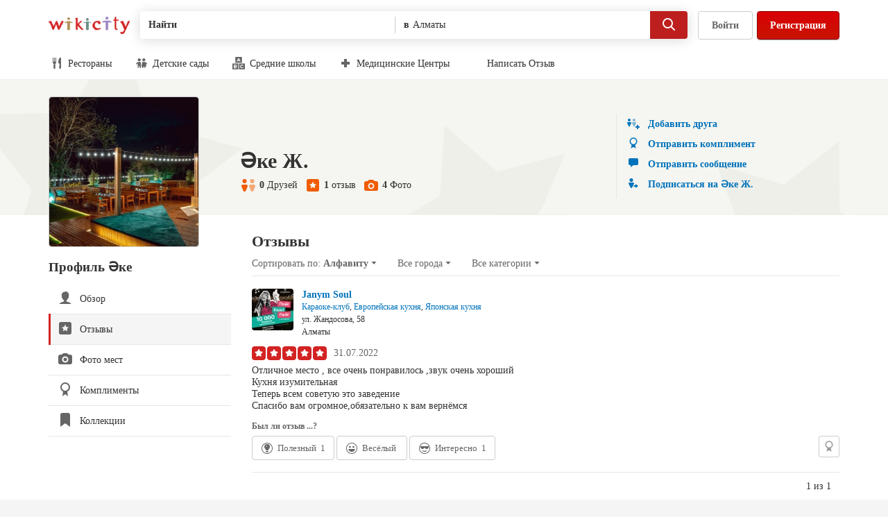

--- FILE ---
content_type: text/html
request_url: https://wikicity.kz/user_details/review_list.php?Reg_code=XRIyCyyi3h3eNnhqxJAr671k&review_sort=alphabetical
body_size: 31685
content:
<!DOCTYPE HTML>
<html lang="ru" class="js ">
<head>
<title>Әке Ж. - Все отзывы - Викисити</title>
<meta http-equiv="Content-Type" content="text/html; charset=UTF-8">
<meta http-equiv="Content-Language" content="ru">
<meta name="copyright" content="wikicity.kz" />
<meta name="robots" content="noindex" />
<meta name="theme-color" content="#d32323">
<meta name="description" content="Все отзывы Әке Ж. на Викисити" />
<meta name="keywords" content="отзывы,рекомендации,Викисити" />
<meta name='yandex-verification' content='6afd37a53440fb7f' />
<meta name="viewport" content="width=device-width, initial-scale=1">
	<link type="text/css" rel="stylesheet" media="all" href="https://wikicity.kz/styles/pkg_main2.css?1.014">
	<link type="text/css" rel="stylesheet" media="all" href="https://wikicity.kz/styles/user_details.css?1.001">
<link rel="shortcut icon" href="https://wikicity.kz/styles/images/favicon.png">
<link href="https://wikicity.kz/user_details/review_list.php?Reg_code=XRIyCyyi3h3eNnhqxJAr671k&review_sort=alphabetical" hreflang="ru" rel="alternate" />
<link href="https://wikicity.kz/kz/user_details/review_list.php?Reg_code=XRIyCyyi3h3eNnhqxJAr671k&review_sort=alphabetical" hreflang="kk" rel="alternate" />
<link href="https://wikicity.kz/en/user_details/review_list.php?Reg_code=XRIyCyyi3h3eNnhqxJAr671k&review_sort=alphabetical" hreflang="en" rel="alternate" />
<script>
	(function(i,s,o,g,r,a,m){i['GoogleAnalyticsObject']=r;i[r]=i[r]||function(){
	(i[r].q=i[r].q||[]).push(arguments)},i[r].l=1*new Date();a=s.createElement(o),
	m=s.getElementsByTagName(o)[0];a.async=1;a.src=g;m.parentNode.insertBefore(a,m)
	})(window,document,'script','//www.google-analytics.com/analytics.js','ga');
	ga('create', 'UA-24008185-1', 'wikicity.kz');
	ga('send', 'pageview');
</script>
<script type="text/javascript">
	var user_det_path='https://wikicity.kz/user_details/';
	var root_path='https://wikicity.kz/';
</script>

<script type="text/javascript">
	function init() {
		var script = document.createElement("script");
		script.type = "text/javascript";
		script.src = "https://wikicity.kz/js/header.js?1.007";
		document.body.appendChild(script);
		script = document.createElement("script");
		script.type = "text/javascript";
		script.src = "https://wikicity.kz/js/wi_dialog_new.js";
		document.body.appendChild(script);
	}
</script>
	<script async type="text/javascript" onload="init();" src="//ajax.googleapis.com/ajax/libs/jquery/1.12.4/jquery.min.js"></script>


<!-- Yandex.Metrika counter -->
<script type="text/javascript" >
	(function(m,e,t,r,i,k,a){m[i]=m[i]||function(){(m[i].a=m[i].a||[]).push(arguments)};
	m[i].l=1*new Date();k=e.createElement(t),a=e.getElementsByTagName(t)[0],k.async=1,k.src=r,a.parentNode.insertBefore(k,a)})
	(window, document, "script", "https://mc.yandex.ru/metrika/tag.js", "ym");

	ym(8305909, "init", {
		clickmap:true,
		trackLinks:true,
		accurateTrackBounce:true
	});
</script>
<noscript><div><img src="https://mc.yandex.ru/watch/8305909" style="position:absolute; left:-9999px;" alt="" /></div></noscript>
<!-- /Yandex.Metrika counter -->


</head>
<body id="wiki_main_body" class="logged-in     ">
	<svg class="js-svg-spritesheet" height="0" style="display: block;" width="0">
	<symbol id="24x24_facebook" height="24" viewBox="0 0 24 24" width="24">
		<path d="M13 21v-8h3.15l.412-3H13V7.547C13 6.62 13.65 6 14.98 6H17V3.126C16 3.086 15.493 3 14.323 3 11.88 3 10 4.49 10 7.23V10H7v3h3v8h3z"></path>
	</symbol>
	<symbol id="24x24_coffee" height="24" viewBox="0 0 24 24" width="24"><path d="M19 13h-1a3 3 0 0 1-3 3H7a3 3 0 0 1-3-3V5h15a3 3 0 0 1 3 3v2a3 3 0 0 1-3 3zm1-5c0-.55-.45-1-1-1h-1v4h1c.55 0 1-.45 1-1V8zm2 10a1 1 0 0 1-1 1H3a1 1 0 0 1 0-2h18a1 1 0 0 1 1 1z"></path></symbol>
	<symbol id="24x24_palette" height="24" viewBox="0 0 24 24" width="24"><path d="M11.85 3c-4.73.08-8.7 3.99-8.85 8.72-.02.62.03 1.23.13 1.82A3.003 3.003 0 0 0 6.09 16H11c.55 0 1 .45 1 1v.19c0 2.3 2.49 3.76 4.49 2.61A9.002 9.002 0 0 0 11.85 3zM8 11.5c-.83 0-1.5-.67-1.5-1.5S7.17 8.5 8 8.5s1.5.67 1.5 1.5-.67 1.5-1.5 1.5zm4-3c-.83 0-1.5-.67-1.5-1.5s.67-1.5 1.5-1.5 1.5.67 1.5 1.5-.67 1.5-1.5 1.5zm3 8c-.83 0-1.5-.67-1.5-1.5s.67-1.5 1.5-1.5 1.5.67 1.5 1.5-.67 1.5-1.5 1.5zm1-5c-.83 0-1.5-.67-1.5-1.5s.67-1.5 1.5-1.5 1.5.67 1.5 1.5-.67 1.5-1.5 1.5z"></path></symbol>
	<symbol id="24x24_medical" height="24" viewBox="0 0 24 24" width="24"><path d="M15 9V4H9v5H4v6h5v5h6v-5h5V9h-5z"></path></symbol>
	<symbol id="24x24_professional" height="24" viewBox="0 0 24 24" width="24"><path d="M19 20H5a3 3 0 0 1-3-3v-4h8v3h4v-3h8v4a3 3 0 0 1-3 3zM2 7h6V4h8v3h6v5H2V7zm8 0h4V6h-4v1z"></path></symbol>
	<symbol id="24x24_bone" height="24" viewBox="0 0 24 24" width="24"><path d="M16.956 14.106l-7.07-7.07A2.5 2.5 0 0 0 6.35 3.498a2.49 2.49 0 0 0-.698 2.13 2.493 2.493 0 0 0-2.13.697A2.5 2.5 0 0 0 7.057 9.86l7.07 7.07a2.5 2.5 0 0 0 3.536 3.538 2.49 2.49 0 0 0 .698-2.13 2.49 2.49 0 0 0 2.134-.7 2.5 2.5 0 1 0-3.536-3.534z"></path></symbol>
	<symbol id="24x24_house" height="24" viewBox="0 0 24 24" width="24"><path d="M12 3l-8.48 9.327C2.938 12.97 3.393 14 4.26 14H5v7h5v-5h4v5h5v-7h.74c.868 0 1.323-1.03.74-1.673L12 3z"></path></symbol>
	<symbol id="24x24_plane" height="24" viewBox="0 0 24 24" width="24"><path d="M20.4 13.61a1.924 1.924 0 0 0-1.825-.505l-2.203.55-3.228-3.227 5.973-4.887-.438-.436a1.92 1.92 0 0 0-2.117-.407L10.157 7.44 6.732 4.018c-.75-.75-2.644-1.43-3.394-.68-.75.75-.07 2.646.68 3.395l3.423 3.425-2.743 6.408a1.92 1.92 0 0 0 .407 2.114l.44.437 4.886-5.973 3.227 3.228-.55 2.203a1.92 1.92 0 0 0 .504 1.824l.59.586 2.717-4.073 4.073-2.716-.59-.59z"></path></symbol>
	<symbol id="24x24_key" height="24" viewBox="0 0 24 24" width="24"><path d="M21 10h-8.35A5.996 5.996 0 0 0 1 12a5.996 5.996 0 0 0 11.65 2H14v1a1 1 0 0 0 1 1h1a1 1 0 0 0 1-1v-1h1v1a1 1 0 0 0 1 1h1a1 1 0 0 0 1-1v-1a2 2 0 0 0 0-4zM7 14a2 2 0 1 1 0-4 2 2 0 0 1 0 4z"></path></symbol>
	<symbol id="24x24_party" height="24" viewBox="0 0 24 24" width="24"><path d="M15.14 14.96L17 18h-2v5h-1v-5h-2l1.86-3.04C10.85 14.586 8.5 11.616 8.5 8c0-3.87 2.69-7 6-7s6 3.13 6 7c0 3.617-2.35 6.587-5.36 6.96zM12.39 3.55c-.54-.14-1.14.39-1.36 1.19-.21.8.05 1.57.58 1.71.54.14 1.14-.39 1.36-1.19.21-.8-.05-1.57-.58-1.71zm-.45 11.89a4.737 4.737 0 0 1-2.82 1.49L10.5 19H9v4H8v-4H6.5l1.367-2.05c-2.53-.365-4.487-2.88-4.487-5.93 0-3.1 2.02-5.66 4.61-5.95-.32.91-.49 1.9-.49 2.93 0 3.38 1.84 6.27 4.44 7.44z"></path></symbol>
	<symbol id="24x24_public_service" height="24" viewBox="0 0 24 24" width="24"><path d="M21 11V9h-1l-8-6-8 6H3v2h2v7H4v1H3v2h18v-2h-1v-1h-1v-7h2zm-8 7h-2v-7h2v7zm-6-7h2v7H7v-7zm10 7h-2v-7h2v7z"></path></symbol>
	<symbol id="24x24_money" height="24" viewBox="0 0 24 24" width="24"><path d="M6 19v-2h14V9h2v10H6zM2 5h16v10H2V5zm8 7.5a2.5 2.5 0 1 0 0-5 2.5 2.5 0 0 0 0 5z"></path></symbol>
	<symbol id="24x24_book" height="24" viewBox="0 0 24 24" width="24"><path d="M9.994 18H19v1H9.993v-1zm7.004-1H8.493c-.827 0-1.5.673-1.5 1.5s.673 1.5 1.5 1.5h9.505a1 1 0 0 1 0 2h-9.28c-1.812 0-3.467-1.277-3.7-3.075-.09-.7-.027-1.925-.027-1.925V4a2 2 0 0 1 2.004-2H17a2 2 0 0 1 2 2v11a2 2 0 0 1-2 2z"></path></symbol>
	<symbol id="24x24_religion" height="24" viewBox="0 0 24 24" width="24"><path d="M18.5 11L16 14.5v-6L12 3 8 8.5v6L5.5 11 3 14.5V21h7v-4h4v4h7v-6.5L18.5 11z"></path></symbol>
	<symbol id="24x24_television" height="24" viewBox="0 0 24 24" width="24"><path d="M19 6h-6.586l2.293-2.293a1 1 0 1 0-1.414-1.414L10 5.586 6.707 2.293a1 1 0 1 0-1.414 1.414L7.586 6H5a3 3 0 0 0-3 3v8a3 3 0 0 0 3 3h14a3 3 0 0 0 3-3V9a3 3 0 0 0-3-3zm-3 11c0 .55-.45 1-1 1H5c-.55 0-1-.45-1-1V9c0-.55.45-1 1-1h10c.55 0 1 .45 1 1v8zm3-4c-.55 0-1-.45-1-1s.45-1 1-1 1 .45 1 1-.45 1-1 1zm0-3c-.55 0-1-.45-1-1s.45-1 1-1 1 .45 1 1-.45 1-1 1z"></path></symbol>
	<symbol id="18x18_suitcase" height="18" viewBox="0 0 18 18" width="18"><path d="M14 15V6h2v9h-2zM5 6h1V2h6v4h1v9H5V6zm2 0h4V3H7v3zM2 6h2v9H2V6z"></path></symbol>
	<symbol id="24x24_clock" height="24" viewBox="0 0 24 24" width="24"><path d="M12 22C6.477 22 2 17.523 2 12S6.477 2 12 2s10 4.477 10 10-4.477 10-10 10zm0-18c-4.41 0-8 3.59-8 8s3.59 8 8 8 8-3.59 8-8-3.59-8-8-8zm3 11c-.19 0-.384-.055-.555-.168L11 12.535V7a1 1 0 0 1 2 0v4.465l2.555 1.703A1 1 0 0 1 15 15z"></path></symbol>
	<symbol id="24x24_search" height="24" viewBox="0 0 24 24" width="24"><path d="M20.753 19.34l-4.295-4.297A7.46 7.46 0 0 0 18 10.5a7.5 7.5 0 1 0-7.5 7.5 7.46 7.46 0 0 0 4.543-1.542l4.296 4.295a1 1 0 1 0 1.412-1.414zM10.5 16A5.506 5.506 0 0 1 5 10.5C5 7.467 7.467 5 10.5 5S16 7.467 16 10.5 13.533 16 10.5 16z"></path></symbol>
	<symbol id="24x24_speech" height="24" viewBox="0 0 24 24" width="24"><path d="M18 3H6C4.34 3 3 4.34 3 6v7c0 1.66 1.34 3 3 3h2v5l5-5h5c1.66 0 3-1.34 3-3V6c0-1.66-1.34-3-3-3z"></path></symbol>
	<symbol id="24x24_notification" height="24" viewBox="0 0 24 24" width="24"><path d="M20.984 17.177A1 1 0 0 1 20 18H4a1 1 0 0 1-.348-1.938c2.43-.9 3.74-4.605 3.74-7.634 0-1.75 1.07-3.253 2.608-3.97V4a2 2 0 0 1 4 0v.457c1.538.718 2.61 2.22 2.61 3.97 0 3.03 1.31 6.734 3.738 7.635a1 1 0 0 1 .636 1.115zM12 22a3 3 0 0 1-3-3h6a3 3 0 0 1-3 3z"></path></symbol>
	<symbol id="24x24_hamburger" height="24" viewBox="0 0 24 24" width="24"><path d="M3 18v-2h18v2H3zm0-7h18v2H3v-2zm0-5h18v2H3V6z"></path></symbol>
	<symbol id="24x24_close" height="24" viewBox="0 0 24 24" width="24"><path d="M17.657 19.07L12 13.415 6.343 19.07 4.93 17.658 10.585 12 4.93 6.343 6.342 4.93 12 10.585l5.657-5.657L19.07 6.34 13.416 12l5.657 5.657-1.413 1.414z"></path></symbol>
	<symbol id="18x18_friends" height="18" viewBox="0 0 18 18" width="18"><g><path d="M7.904 9.43l-2.098 4.697a.9.9 0 0 1-1.612 0L2.096 9.43a.902.902 0 0 1 .806-1.305h4.196c.67 0 1.105.705.806 1.305zM5 7.375a2 2 0 1 1 0-4 2 2 0 0 1 0 4z"></path><path d="M15.904 9.43l-2.098 4.697a.89.89 0 0 1-.806.498.89.89 0 0 1-.806-.498L10.096 9.43a.902.902 0 0 1 .806-1.305h4.195c.67 0 1.106.705.807 1.305zM13 7.375a2 2 0 1 1 0-4 2 2 0 0 1 0 4z" opacity=".502"></path></g></symbol>
	<symbol id="18x18_review" height="18" viewBox="0 0 18 18" width="18"><path d="M13 3H5c-1.1 0-2 .9-2 2v8c0 1.1.9 2 2 2h8c1.1 0 2-.9 2-2V5c0-1.1-.9-2-2-2zm-1.505 9.643l-2.526-1.55L6.526 12.7 7 9.934 5 7.977l2.766-.404L8.97 4.7l1.264 2.873L13 7.977l-2 1.957.495 2.71z"></path></symbol>
	<symbol id="24x24_profile" height="24" viewBox="0 0 24 24" width="24"><path d="M3 21.002h18a12.703 12.703 0 0 0-7.28-3.583v-1.46c1.156-.845 2.23-2.25 2.302-3.168 1.307-.634 1.58-2.213.65-2.562l-.02.03c.42-.587.677-1.335.677-2.192 0-1.11-.2-2.136-1.017-2.806-.567-1.34-1.746-2.266-3.116-2.266-.804 0-1.54.32-2.13.854a1.223 1.223 0 0 0-.787-.297c-.514 0-.96.345-1.2.852-1.294.478-2.236 1.936-2.236 3.663 0 .79.198 1.526.536 2.136-1 .394-.666 1.9.595 2.59.074.915 1.147 2.322 2.302 3.166v1.457A12.725 12.725 0 0 0 3 21z"></path></symbol>
	<symbol id="24x24_chevron_right" height="24" viewBox="0 0 24 24" width="24"><path d="M9.525 5.636L8.11 7.05 13.06 12l-4.95 4.95 1.415 1.414L15.89 12 9.524 5.636z"></path></symbol>
	<symbol id="24x24_friends" height="24" viewBox="0 0 24 24" width="24"><g><path d="M10.824 13.817l-2.482 5.946c-.69 1.65-2.995 1.65-3.684 0l-2.482-5.946C1.618 12.48 2.586 11 4.018 11h4.964c1.432 0 2.4 1.48 1.842 2.817zM6.5 9a3 3 0 1 1 0-6 3 3 0 0 1 0 6z"></path><path d="M21.824 13.817l-2.482 5.946c-.69 1.65-2.995 1.65-3.684 0l-2.482-5.946c-.558-1.337.41-2.817 1.842-2.817h4.964c1.432 0 2.4 1.48 1.842 2.817zM17.5 9a3 3 0 1 1 0-6 3 3 0 0 1 0 6z" opacity=".502"></path></g></symbol>
	<symbol id="24x24_settings" height="24" viewBox="0 0 24 24" width="24"><path d="M21.872 10.48c.076.497.128 1.002.128 1.52s-.05 1.022-.127 1.518l-3.165.475c-.14.47-.323.92-.552 1.343l1.9 2.57c-.3.408-.62.8-.976 1.156l-.018.018a10.05 10.05 0 0 1-1.154.975l-2.57-1.9a7 7 0 0 1-1.344.553l-.475 3.165a9.94 9.94 0 0 1-1.506.127h-.034c-.51 0-1.01-.052-1.5-.127l-.475-3.165a7 7 0 0 1-1.343-.553l-2.57 1.9c-.408-.3-.798-.62-1.155-.975l-.018-.018a10.068 10.068 0 0 1-.978-1.155l1.9-2.57a6.97 6.97 0 0 1-.552-1.344l-3.164-.475C2.052 13.022 2 12.518 2 12s.052-1.023.128-1.52l3.164-.475a7 7 0 0 1 .553-1.342l-1.9-2.57a10.035 10.035 0 0 1 2.148-2.15l2.57 1.9a7.015 7.015 0 0 1 1.343-.55l.475-3.166C10.98 2.052 11.486 2 12 2s1.023.052 1.52.127l.474 3.165c.47.14.92.323 1.342.552l2.57-1.9a10.044 10.044 0 0 1 2.15 2.148l-1.9 2.57c.23.424.412.874.552 1.343l3.164.475zM12 8.5a3.5 3.5 0 1 0 0 7 3.5 3.5 0 0 0 0-7z"></path></symbol>
	<symbol id="18x18_food" height="18" viewBox="0 0 18 18" width="18"><path d="M13.61 17h-.007a1.39 1.39 0 0 1-1.376-1.587L13 10l-2-1c0-5.373 1.375-8 3.25-8 .497 0 .75.336.75.75v13.86A1.39 1.39 0 0 1 13.61 17zM6.557 9.912l.35 5.59a1.41 1.41 0 1 1-2.813 0l.35-5.59A1.994 1.994 0 0 1 3 8V1.5a.5.5 0 0 1 1 0v5a.5.5 0 0 0 1 0v-5a.5.5 0 0 1 1 0v5a.5.5 0 0 0 1 0v-5a.5.5 0 0 1 1 0V8c0 .91-.61 1.67-1.443 1.912z"></path></symbol>
	<symbol id="18x18_nightlife" height="18" viewBox="0 0 18 18" width="18"><path d="M15.55 3.66c.565-.648.105-1.66-.754-1.66H3.204a1 1 0 0 0-.753 1.66L8 9v5H6a1 1 0 0 0 0 2h6a1 1 0 0 0 0-2h-2V9l5.55-5.34zM11 3a1 1 0 1 1 0 2 1 1 0 0 1 0-2z"></path></symbol>
	<symbol id="18x18_tools" height="18" viewBox="0 0 18 18" width="18"><path d="M12.772 8.594c-.337 0-.656-.067-.962-.164l-6.99 7.116a1.472 1.472 0 0 1-2.11 0 1.538 1.538 0 0 1 0-2.15L9.697 6.28a3.34 3.34 0 0 1-.16-.98c0-1.82 1.447-3.294 3.234-3.294.338 0 .657.068.963.165L11.93 4.01l2.11 2.15 1.806-1.837c.095.312.162.637.162.98 0 1.82-1.45 3.294-3.236 3.294zM4.955 6.198L3.54 5.21 1.998 3.64l1.565-1.59 1.54 1.57.905 1.508L7.71 6.86 6.658 7.932 4.955 6.198zm10.006 7.198a1.54 1.54 0 0 1 0 2.15 1.475 1.475 0 0 1-2.11 0l-3.314-3.374 2.11-2.15 3.316 3.374z"></path></symbol>
	<symbol id="14x14_triangle_up" height="14" viewBox="0 0 14 14" width="14"><path d="M7 5l3.5 4h-7L7 5z"></path></symbol>
	<symbol id="24x24_checkmark" height="24" viewBox="0 0 24 24" width="24"><path d="M19.698 7.748L9.895 17.994 4.292 12.14a1.07 1.07 0 0 1 0-1.464.96.96 0 0 1 1.4 0l4.203 4.39 8.403-8.782a.96.96 0 0 1 1.4 0c.387.405.387 1.06 0 1.464z"></path></symbol>
	<symbol id="24x24_checkmark_badged" height="24" viewBox="0 0 24 24" width="24"><path d="M12 2C6.477 2 2 6.477 2 12s4.477 10 10 10 10-4.477 10-10S17.523 2 12 2zm4.95 7.85l-6.01 6.01-3.89-3.89a1 1 0 1 1 1.414-1.414l2.475 2.474 4.595-4.596A1 1 0 0 1 16.95 9.85z"></path></symbol>
	<symbol id="14x14_pencil" height="14" viewBox="0 0 14 14" width="14"><path d="M12.95 3.05c0-.512-.195-1.023-.586-1.414a1.996 1.996 0 0 0-2.83 0L8.122 3.05 2.465 8.707 1.05 12.95l4.243-1.414L10.95 5.88l1.414-1.416c.39-.39.586-.902.586-1.414zm-8.197 7.61l-2.122.71.71-2.123 5.49-5.49 1.415 1.415-5.49 5.49z"></path></symbol>
	<symbol id="24x24_first" height="24" viewBox="0 0 24 24" width="24"><path d="M23 12l-2.61-2.25 1.138-3.25-3.388-.64-.64-3.387-3.253 1.137L11.997 1 9.755 3.61 6.5 2.473 5.86 5.86l-3.385.64 1.14 3.25L1 12l2.612 2.248-1.14 3.253 3.386.643.643 3.385 3.255-1.14L11.998 23l2.25-2.612 3.252 1.14.64-3.386 3.388-.64-1.14-3.254L23 12zm-9 4h-4v-1h1V9.667L10 10V9l3-1v7h1v1z"></path></symbol>
	<symbol id="18x18_flag" height="18" viewBox="0 0 18 18" width="18"><path d="M6 10V3c4.976 1.098 4.024-1 8 0v7c-4.024-.976-3.024 1.024-8 0zM4 2h1v14H4V2z"></path></symbol>
	<symbol id="18x18_shopping" height="18" viewBox="0 0 18 18" width="18"><path d="M12 5V1H6v4H3v10a2 2 0 0 0 2 2h8a2 2 0 0 0 2-2V5h-3zM7 2h4v3H7V2z"></path></symbol>
	<symbol id="18x18_overflow" height="18" viewBox="0 0 18 18" width="18"><path d="M15 11a2 2 0 1 1 0-4 2 2 0 0 1 0 4zm-6 0a2 2 0 1 1 0-4 2 2 0 0 1 0 4zm-6 0a2 2 0 1 1 0-4 2 2 0 0 1 0 4z"></path></symbol>
	<symbol id="24x24_nope" height="24" viewBox="0 0 24 24" width="24"><path d="M12 2C6.477 2 2 6.477 2 12s4.477 10 10 10 10-4.477 10-10S17.523 2 12 2zm8 10a7.95 7.95 0 0 1-1.688 4.898L7.102 5.688A7.95 7.95 0 0 1 12 4c4.41 0 8 3.59 8 8zM4 12a7.95 7.95 0 0 1 1.688-4.898l11.21 11.21A7.953 7.953 0 0 1 12 20c-4.41 0-8-3.59-8-8z"></path></symbol>
	<symbol id="18x18_checkmark_badged" height="18" viewBox="0 0 18 18" width="18"><path d="M9 1a8 8 0 1 0 0 16A8 8 0 0 0 9 1zm3.96 6.28l-4.808 4.807-3.112-3.11a.8.8 0 1 1 1.13-1.132l1.982 1.98 3.677-3.677a.8.8 0 1 1 1.13 1.13z"></path></symbol>
	<symbol id="24x24_star" height="24" viewBox="0 0 24 24" width="24"><path d="M12 1.5l2.61 6.727 6.89.53-5.278 4.688 1.65 7.055L12 16.67 6.13 20.5l1.648-7.055L2.5 8.757l6.89-.53L12 1.5z"></path></symbol>
	<symbol id="18x18_star" height="18" viewBox="0 0 18 18" width="18"><path d="M8.94 1l2.373 5.387 5.187.758-3.75 3.67.928 5.077-4.737-2.907L4.367 16l.885-5.186-3.75-3.67 5.187-.757L8.94 1z"></path></symbol>
	<symbol id="18x18_share" height="18" viewBox="0 0 18 18" width="18"><path d="M17.714 6.43L13 10.356v-3.03c-1 0-5.097 1.47-6.286 3.62.274-3.08 4.286-5.5 6.286-5.5V2.5l4.714 3.93zM3 4v10h11v-2.5l1-1V15H2V3h8.5l-1 1H3z"></path></symbol>
	<symbol id="18x18_bookmark" height="18" viewBox="0 0 18 18" width="18"><path d="M14 2H4v14l5-4 5 4V2zm-3.13 7.957L8.978 8.794 7.148 10 7.5 7.926 6 6.458l2.074-.303L8.977 4l.948 2.155L12 6.458l-1.5 1.468.37 2.03z"></path></symbol>
	<symbol id="18x18_marker" height="18" viewBox="0 0 18 18" width="18"><path d="M14 7A5 5 0 0 0 4 7c0 1.97 1.15 3.658 2.806 4.472h-.17L9 16l2.363-4.528h-.17C12.85 10.658 14 8.97 14 7zM9 5a2 2 0 1 1 0 4 2 2 0 0 1 0-4z"></path></symbol>
	<symbol id="18x18_directions" height="18" viewBox="0 0 18 18" width="18"><path d="M16.444 7.556l-5.957-5.958a2.145 2.145 0 0 0-3.034 0L1.598 7.453a2.145 2.145 0 0 0 0 3.034l5.958 5.957a2 2 0 0 0 2.828 0l6.06-6.06a2 2 0 0 0 0-2.828zM9.97 11.47v-2.5h-3v3h-1v-4h4v-2.5l3 3-3 3z"></path></symbol>
	<symbol id="18x18_phone" height="18" viewBox="0 0 18 18" width="18"><path d="M15.862 12.526l-2.91-1.68a.442.442 0 0 0-.486.087l-1.58 1.687a.857.857 0 0 1-.52.232s-1.083.03-3.13-1.985c-2.046-2.015-2.054-3.12-2.054-3.12 0-.17.094-.41.21-.533L6.85 5.656a.49.49 0 0 0 .08-.504L5.295 2.14c-.073-.155-.228-.18-.345-.058L2.26 4.924a1.07 1.07 0 0 0-.248.53s-.34 2.927 3.75 6.955c4.093 4.025 6.96 3.59 6.96 3.59.167-.027.4-.148.516-.27l2.684-2.845c.117-.123.09-.285-.062-.36z"></path></symbol>
	<symbol id="18x18_external_link" height="18" viewBox="0 0 18 18" width="18"><path d="M14 15H4c-.55 0-1-.45-1-1V4c0-.55.45-1 1-1h3v1H4v10h10v-3h1v3c0 .55-.45 1-1 1zm-5.12-4.465L7.463 9.12l3.83-3.827L9 3h6v6l-2.293-2.293-3.828 3.828z"></path></symbol>
	<symbol id="18x18_speech" height="18" viewBox="0 0 18 18" width="18"><path d="M2 4v6a2 2 0 0 0 2 2h1v3l4-3h5a2 2 0 0 0 2-2V4a2 2 0 0 0-2-2H4a2 2 0 0 0-2 2z"></path></symbol>
	<symbol id="18x18_search_small" height="18" viewBox="0 0 18 18" width="18"><path d="M15.913 14.224a1.324 1.324 0 0 0-.3-.466h.01l-3.378-3.376a5.49 5.49 0 0 0 .802-2.857 5.523 5.523 0 1 0-5.522 5.52 5.49 5.49 0 0 0 2.856-.8l3.37 3.368.006.003a1.364 1.364 0 0 0 .93.384C15.41 16 16 15.41 16 14.684c0-.163-.032-.317-.086-.46zM7.525 10.94a3.422 3.422 0 0 1-3.418-3.416 3.422 3.422 0 0 1 3.418-3.417 3.422 3.422 0 0 1 3.416 3.417 3.42 3.42 0 0 1-3.413 3.416z"></path></symbol>
	<symbol id="18x18_compliment" height="18" viewBox="0 0 18 18" width="18"><path d="M14.5 6.75a5.5 5.5 0 0 0-11 0 5.495 5.495 0 0 0 2.993 4.892L5.5 16.75l3.505-2 3.495 2-.993-5.108A5.495 5.495 0 0 0 14.5 6.75zm-5.5 4c-2.206 0-4-1.794-4-4s1.794-4 4-4 4 1.794 4 4-1.794 4-4 4z"></path></symbol>
	<symbol id="18x18_following" height="18" viewBox="0 0 18 18" width="18"><path d="M16 13l-4 3v-2H9l1-2h2v-2l4 3zm-8.925 2.383c-.443.817-1.707.817-2.15 0L2.128 9.605C1.728 8.868 2.31 8 3.203 8h5.594c.893 0 1.474.868 1.075 1.605l-2.797 5.778zM6 7a2.5 2.5 0 1 1 0-5 2.5 2.5 0 0 1 0 5z"></path></symbol>
	<symbol id="18x18_unfollow" height="18" viewBox="0 0 18 18" width="18"><path d="M16 14.5L14.5 16 13 14.5 11.5 16 10 14.5l1.5-1.5-1.5-1.5 1.5-1.5 1.5 1.5 1.5-1.5 1.5 1.5-1.5 1.5 1.5 1.5zm-8.925.883c-.443.817-1.707.817-2.15 0L2.128 9.605C1.728 8.868 2.31 8 3.203 8h5.594c.893 0 1.474.868 1.075 1.605l-2.797 5.778zM6 7a2.5 2.5 0 1 1 0-5 2.5 2.5 0 0 1 0 5z"></path></symbol>
	<symbol id="18x18_check_in" height="18" viewBox="0 0 18 18" width="18"><path d="M18 9l-2.136-1.84.932-2.66-2.772-.525-.524-2.77-2.66.93L8.997 0 7.163 2.136 4.5 1.206l-.525 2.77-2.77.524.932 2.66L0 9l2.137 1.84-.932 2.66 2.77.525.526 2.77 2.664-.932L8.998 18l1.84-2.137 2.662.932.524-2.77 2.772-.524-.932-2.66L18 9zm-9.85 3.23L5.324 9.4l1.13-1.13 1.698 1.696 3.396-3.395 1.13 1.134-4.525 4.525z"></path></symbol>
	<symbol id="24x24_chevron_left" height="24" viewBox="0 0 24 24" width="24"><path d="M14.475 18.364l1.414-1.414L10.94 12l4.95-4.95-1.415-1.414L8.11 12l6.365 6.364z"></path></symbol>
	<symbol id="18x18_update" height="18" viewBox="0 0 18 18" width="18"><path d="M15.25 9A6.257 6.257 0 0 1 9 15.25a6.19 6.19 0 0 1-4.52-1.942l1.084-1.035A4.705 4.705 0 0 0 9 13.75c2.62 0 4.75-2.13 4.75-4.75H11.5l3-3 3 3h-2.25zM9 4.25C6.38 4.25 4.25 6.38 4.25 9H6.5l-3 3-3-3h2.25A6.257 6.257 0 0 1 9 2.75c1.723 0 3.33.69 4.52 1.942l-1.085 1.035A4.7 4.7 0 0 0 9 4.25z"></path></symbol>
	<symbol id="18x18_trash" height="18" viewBox="0 0 18 18" width="18"><path d="M3 5V3h4V2h4v1h4v2H3zm11 9c0 1.1-.9 2-2 2H6c-1.1 0-2-.9-2-2V6h10v8zM8 8.5a.5.5 0 0 0-.5-.5.5.5 0 0 0-.5.5v5a.5.5 0 0 0 .5.5.5.5 0 0 0 .5-.5v-5zm3 0a.5.5 0 0 0-.5-.5.5.5 0 0 0-.5.5v5a.5.5 0 0 0 .5.5.5.5 0 0 0 .5-.5v-5z"></path></symbol>
	<symbol id="18x18_first" height="18" viewBox="0 0 18 18" width="18"><path d="M18 9l-2.136-1.84.932-2.66-2.772-.525-.524-2.77-2.66.93L8.997 0 7.163 2.136 4.5 1.206l-.525 2.77-2.77.524.932 2.66L0 9l2.137 1.84-.932 2.66 2.77.525.526 2.77 2.664-.932L8.998 18l1.84-2.137 2.662.932.524-2.77 2.772-.524-.932-2.66L18 9zm-7 4H7v-1h1V6.667L7 7V6l3-1v7h1v1z"></path></symbol>
	<symbol id="24x24_review" height="24" viewBox="0 0 24 24" width="24"><path d="M21 6a3 3 0 0 0-3-3H6a3 3 0 0 0-3 3v12a3 3 0 0 0 3 3h12a3 3 0 0 0 3-3V6zm-5.88 10.428l-3.16-1.938-3.05 2.01.59-3.457L7 10.596l3.457-.505L11.96 6.5l1.582 3.59 3.458.506-2.5 2.447.62 3.385z"></path></symbol>
	<symbol id="24x24_camera" height="24" viewBox="0 0 24 24" width="24"><path d="M19 20H5a3 3 0 0 1-3-3V9a3 3 0 0 1 3-3h2.184A2.99 2.99 0 0 1 10 4h4a2.99 2.99 0 0 1 2.816 2H19a3 3 0 0 1 3 3v8a3 3 0 0 1-3 3zM12.005 8.5a4.5 4.5 0 1 0 0 9 4.5 4.5 0 0 0 0-9zm0 7a2.5 2.5 0 1 1 0-5 2.5 2.5 0 0 1 0 5z"></path></symbol>
	<symbol id="18x18_feed" height="18" viewBox="0 0 18 18" width="18"><path d="M14 3H4a2 2 0 0 0-2 2v8a2 2 0 0 0 2 2h10a2 2 0 0 0 2-2V5a2 2 0 0 0-2-2zM4 6.5a.5.5 0 0 1 .5-.5h3a.5.5 0 0 1 .5.5v3a.5.5 0 0 1-.5.5h-3a.5.5 0 0 1-.5-.5v-3zM14 12H4v-1h10v1zm0-5h-4V6h4v1zm0 2h-4V8h4v1z"></path></symbol>
	<symbol id="18x18_add_friend" height="18" viewBox="0 0 18 18" width="18"><g><path d="M5.827 9.647l-2.013 4.127c-.448.922-1.18.915-1.628-.007L.173 9.65C-.275 8.73.178 8 1.18 8h3.64c1.002 0 1.455.725 1.007 1.647zM3 7a2 2 0 1 1 0-4 2 2 0 0 1 0 4z"></path><path d="M12.827 9.647l-2.013 4.127c-.448.922-1.18.915-1.628-.007L7.173 9.65C6.725 8.73 7.178 8 8.18 8h3.64c1.002 0 1.455.725 1.007 1.647zM10 7a2 2 0 1 1 0-4 2 2 0 0 1 0 4z" opacity=".502"></path><path d="M18 14h-2v-2h-2v2h-2v2h2v2h2v-2h2v-2z"></path></g></symbol>
	<symbol id="18x18_checkmark" height="18" viewBox="0 0 18 18" width="18"><path d="M7.232 14.273L1.93 8.97a1 1 0 1 1 1.413-1.414l3.89 3.89 7.424-7.426a1 1 0 0 1 1.414 1.414l-8.837 8.84z"></path></symbol>
	<symbol id="18x18_similar" height="18" viewBox="0 0 18 18" width="18"><path d="M16 12l-5 4v-2H8v-4h3V8l5 4zm-9-2L2 6l5-4v2h3v4H7v2z"></path></symbol>
	<symbol id="24x24_chevron_down" height="24" viewBox="0 0 24 24" width="24"><path d="M18.364 9.525L16.95 8.11 12 13.06 7.05 8.11 5.636 9.526 12 15.89l6.364-6.365z"></path></symbol>
	<symbol id="24x24_chevron_up" height="24" viewBox="0 0 24 24" width="24"><path d="M5.636 14.475L7.05 15.89 12 10.94l4.95 4.95 1.414-1.415L12 8.11l-6.364 6.365z"></path></symbol>
	<symbol id="24x24_compliment" height="24" viewBox="0 0 24 24" width="24"><path d="M19 9A7 7 0 0 0 5 9a6.995 6.995 0 0 0 3.957 6.297L8 21.992 12.005 19 16 21.992l-.957-6.695A6.995 6.995 0 0 0 19 9zm-7 5c-2.757 0-5-2.243-5-5s2.243-5 5-5 5 2.243 5 5-2.243 5-5 5z"></path></symbol>
	<symbol id="24x24_list" height="24" viewBox="0 0 24 24" width="24"><path d="M7 18v-2h14v2H7zM7 6h14v2H7V6zM3 16h2v2H3v-2zm0-5h2v2H3v-2zm0-5h2v2H3V6zm14 7H7v-2h10v2z"></path></symbol>
	<symbol id="24x24_bookmark" height="24" viewBox="0 0 24 24" width="24"><path d="M16 2H8a3 3 0 0 0-3 3v17l7-5 7 5V5a3 3 0 0 0-3-3zm-1.817 10.45l-2.21-1.357L9.837 12.5l.413-2.42L8.5 8.367l2.42-.353L11.973 5.5l1.107 2.514 2.42.353-1.75 1.713.433 2.37z"></path></symbol>
	<symbol id="24x24_following" height="24" viewBox="0 0 24 24" width="24"><path d="M21 17l-6 4v-3h-2.255l.835-2H15v-3l6 4zM9.842 19.763c-.69 1.65-2.995 1.65-3.684 0l-2.482-5.946C3.118 12.48 4.086 11 5.518 11h4.964c1.432 0 2.4 1.48 1.842 2.817l-2.482 5.946zM8 9a3 3 0 1 1 0-6 3 3 0 0 1 0 6z"></path></symbol>
	<symbol id="24x24_event" height="24" viewBox="0 0 24 24" width="24"><path d="M18 21H6a3 3 0 0 1-3-3V6a3 3 0 0 1 3-3 1 1 0 0 1 2 0h8a1 1 0 0 1 2 0 3 3 0 0 1 3 3v12a3 3 0 0 1-3 3zm1-13H5v10c0 .55.45 1 1 1h12c.55 0 1-.45 1-1V8zm-5.634 7.723L12 18l-1.366-2.277a3.5 3.5 0 1 1 2.732 0zM12 11.25a1.25 1.25 0 1 0 0 2.5 1.25 1.25 0 0 0 0-2.5z"></path></symbol>
	<symbol id="14x14_flag" height="14" viewBox="0 0 14 14" width="14"><path d="M5 7.69V1.31c2 1.076 4-1.075 6 0v6.38c-2-1.076-4 1.075-6 0zM3.5 13a.5.5 0 0 1-.5-.5v-11a.5.5 0 0 1 1 0v11a.5.5 0 0 1-.5.5z"></path></symbol>
	<symbol id="14x14_nope" height="14" viewBox="0 0 14 14" width="14"><path d="M7 1a6 6 0 1 0 0 12A6 6 0 0 0 7 1zm5 6c0 1.198-.44 2.284-1.146 3.146l-7-7C4.716 2.44 5.802 2 7 2c2.757 0 5 2.243 5 5zM2 7c0-1.198.44-2.284 1.146-3.147l7 7A4.935 4.935 0 0 1 7 12c-2.757 0-5-2.243-5-5z"></path></symbol>
	<symbol id="18x18_event" height="18" viewBox="0 0 18 18" width="18"><path d="M13.6 16H4.4C3.077 16 2 14.88 2 13.5v-9C2 3.12 3.077 2 4.4 2H5a1 1 0 0 1 2 0h4a1 1 0 0 1 2 0h.6C14.923 2 16 3.12 16 4.5v9c0 1.38-1.077 2.5-2.4 2.5zM15 7H3v6.5c0 .828.627 1.5 1.4 1.5h9.2c.773 0 1.4-.672 1.4-1.5V7zm-4.825 5.48l-.425.627L9 14.214l-.75-1.107-.425-.627A2.49 2.49 0 0 1 9 7.786a2.49 2.49 0 0 1 1.175 4.694zM9 9.214a1.07 1.07 0 1 0 0 2.142 1.07 1.07 0 0 0 0-2.142z"></path></symbol>
	<symbol id="18x18_followers" height="18" viewBox="0 0 18 18" width="18"><path d="M15 14h-2v2l-4-3 4-3v2h3l-1 2zm-7.925 1.383c-.443.817-1.707.817-2.15 0L2.128 9.605C1.728 8.868 2.31 8 3.203 8h5.594c.893 0 1.474.868 1.075 1.605l-2.797 5.778zM6 7a2.5 2.5 0 1 1 0-5 2.5 2.5 0 0 1 0 5z"></path></symbol>
	<symbol id="18x18_heart" height="18" viewBox="0 0 18 18" width="18"><path d="M11.94 3.51c-1.24 0-2.325.672-2.94 1.68-.615-1.008-1.7-1.68-2.94-1.68-1.92 0-3.477 1.605-3.477 3.584 0 3.45 4.474 4.865 6.417 7.416 1.943-2.55 6.417-3.967 6.417-7.416 0-1.98-1.557-3.584-3.476-3.584z"></path></symbol>
	<symbol id="18x18_flame" height="18" viewBox="0 0 18 18" width="18"><path d="M11.508 3.743c1.173 2.43-.465 2.27-.696 3.88C10.082 2.758 5.947 1.5 5.947 1.5c2.045 2.697-1.9 4.784-3.63 8.33-1.47 3.016 2.533 5.44 4.67 6.67-2.15-2.993-.563-5.02 1.612-6.793-.81 2.448.5 2.934 1.043 3.944.71-.31 1.028-1.3 1.1-1.79.954 1.31 1.465 2.97-.248 4.64 8.302-3.77 5.977-9.743 1.007-12.752z"></path></symbol>
	<symbol id="18x18_file" height="18" viewBox="0 0 18 18" width="18"><path d="M3 17V1h6v6h6v10H3zm9-7H6v1h6v-1zm0 3H6v1h6v-1zM10 1l5 5h-5V1z"></path></symbol>
	<symbol id="18x18_profile" height="18" viewBox="0 0 18 18" width="18"><path d="M2.002 16h13.996a9.87 9.87 0 0 0-5.66-2.786V12.08c.898-.655 1.733-1.75 1.79-2.46 1.016-.495 1.228-1.723.506-1.994l-.017.024c.326-.458.527-1.04.527-1.706 0-.863-.156-1.66-.79-2.182C11.914 2.72 10.998 2 9.934 2c-.625 0-1.198.25-1.656.664a.955.955 0 0 0-.612-.23c-.4 0-.747.268-.934.662-1.005.37-1.738 1.505-1.738 2.848 0 .615.154 1.186.417 1.66-.78.307-.52 1.477.463 2.015.057.71.89 1.804 1.79 2.46v1.133A9.87 9.87 0 0 0 2.003 16z"></path></symbol>
	<symbol id="18x18_write_more" height="18" viewBox="0 0 18 18" width="18"><path d="M9 18v-8h8v8H9zm6-5h-1v-1a1 1 0 0 0-2 0v1h-1a1 1 0 0 0 0 2h1v1a1 1 0 0 0 2 0v-1h1a1 1 0 0 0 0-2zm-3.644-4l1.43-1.4-2.536-.37-.82-.12-.336-.76L7.972 3.8 6.915 6.326l-.328.782-.84.123-2.533.37L5.05 9.398l.56.55-.13.774-.364 2.128 1.996-1.315.04-.027.043-.024.805-.458v1.727l-.062.035L3.056 16 4 10.47 0 6.553l5.53-.808L7.94 0l2.53 5.746 5.53.808L13.5 9h-2.144z"></path></symbol>
	<symbol id="18x18_cool" height="18" viewBox="0 0 18 18" width="18"><path d="M9 1C4.59 1 1 4.59 1 9s3.59 8 8 8 8-3.59 8-8-3.59-8-8-8zm0 13.146a4.28 4.28 0 0 1-3.958-2.657A6.81 6.81 0 0 0 9 12.75a6.81 6.81 0 0 0 3.958-1.265A4.28 4.28 0 0 1 9 14.145zM12.29 10h-.003c-1.343 0-2.515-.9-3.05-2.224-.096-.24-.38-.24-.476 0C8.23 9.1 7.06 10 5.717 10H5.71c-1.67 0-3.107-1.15-3.35-3.018l-.104-.734c-.058-.305.212-.25.526-.248h12.44c.323 0 .558-.04.524.248l-.103.517C15.353 8.612 13.96 10 12.29 10z"></path></symbol>
	<symbol id="18x18_camera" height="18" viewBox="0 0 18 18" width="18"><path d="M15 15H3a2 2 0 0 1-2-2V6a2 2 0 0 1 2-2h2a2 2 0 0 1 2-2h4a2 2 0 0 1 2 2h2a2 2 0 0 1 2 2v7a2 2 0 0 1-2 2zM9 5a4 4 0 1 0 0 8 4 4 0 0 0 0-8zm0 6.5a2.5 2.5 0 1 1 0-5 2.5 2.5 0 0 1 0 5z"></path></symbol>
	<symbol id="18x18_list" height="18" viewBox="0 0 18 18" width="18"><path d="M6 14v-2h10v2H6zM6 4h10v2H6V4zm-4 8h2v2H2v-2zm0-4h2v2H2V8zm0-4h2v2H2V4zm12 6H6V8h8v2z"></path></symbol>
	<symbol id="18x18_funny" height="18" viewBox="0 0 18 18" width="18"><path d="M9 1a8 8 0 1 0 0 16A8 8 0 0 0 9 1zm2.5 4.625a1.376 1.376 0 1 1 0 2.75 1.376 1.376 0 0 1 0-2.75zm-5 0a1.376 1.376 0 1 1 0 2.75 1.376 1.376 0 0 1 0-2.75zM9 14a4.87 4.87 0 0 1-4.787-4h9.574A4.87 4.87 0 0 1 9 14z"></path></symbol>
	<symbol id="24x24_add_photo" height="24" viewBox="0 0 24 24" width="24"><path d="M19 20H5a3 3 0 0 1-3-3V9a3 3 0 0 1 3-3h2.184A2.99 2.99 0 0 1 10 4h4a2.99 2.99 0 0 1 2.816 2H19a3 3 0 0 1 3 3v8a3 3 0 0 1-3 3zM12.005 8.5a4.5 4.5 0 1 0 0 9 4.5 4.5 0 0 0 0-9zM13 14v1a1 1 0 0 1-2 0v-1h-1a1 1 0 0 1 0-2h1v-1a1 1 0 0 1 2 0v1h1a1 1 0 0 1 0 2h-1z"></path></symbol>
	<symbol id="18x18_grid" height="18" viewBox="0 0 18 18" width="18"><path d="M10 15v-5h5v5h-5zm0-12h5v5h-5V3zm-7 7h5v5H3v-5zm0-7h5v5H3V3z"></path></symbol>
	<symbol id="18x18_chair" height="18" viewBox="0 0 18 18" width="18"><path d="M13.67 8.035l-7.044.702L5.398 1.99a1.23 1.23 0 0 0-1.424-.983 1.22 1.22 0 0 0-.987 1.42l1.43 7.857c.012.07.047.126.07.19.023.06.037.124.068.18.042.077.1.14.158.204.037.043.067.09.11.128.075.065.163.11.25.154.037.02.065.048.103.063l-1.36 4.747a.815.815 0 0 0 .785 1.04.82.82 0 0 0 .788-.592l1.5-5.23 3.5-.35 1.6 5.58a.818.818 0 0 0 1.01.56.814.814 0 0 0 .56-1.008l-1.517-5.297 1.876-.187a1.222 1.222 0 1 0-.244-2.43z"></path></symbol>
	<symbol id="18x18_biz" height="18" viewBox="0 0 18 18" width="18"><path d="M15 15V6a1 1 0 0 0-1-1h-3a1 1 0 0 0-1 1v9H9V3a1 1 0 0 0-1-1H4a1 1 0 0 0-1 1v12H1v1h16v-1h-2zm-4-8h3v1h-3V7zm0 3h3v1h-3v-1zm0 3h3v1h-3v-1zM4 4h4v1H4V4zm0 3h4v1H4V7zm0 3h4v1H4v-1zm0 3h4v1H4v-1z"></path></symbol>
	<symbol id="18x18_arrow_up" height="18" viewBox="0 0 18 18" width="18"><path d="M15 10L9 3l-6 7h4v5h4v-5h4z"></path></symbol>
	<symbol id="18x18_arrow_down" height="18" viewBox="0 0 18 18" width="18"><path d="M3 8l6 7 6-7h-4V3H7v5H3z"></path></symbol>
	<symbol id="48x48_chevron_left" height="48" viewBox="0 0 48 48" width="48"><path d="M29.414 5.992c.566 0 1.137.192 1.614.588 1.115.925 1.296 2.613.404 3.77L20.902 24l10.53 13.65c.892 1.156.71 2.844-.404 3.77-1.116.924-2.743.737-3.635-.42L15.57 25.675a2.76 2.76 0 0 1 0-3.35L27.394 6.998a2.548 2.548 0 0 1 2.02-1.008z"></path></symbol>
	<symbol id="48x48_chevron_right" height="48" viewBox="0 0 48 48" width="48"><path d="M18.586 42.008a2.518 2.518 0 0 1-1.614-.588c-1.115-.925-1.296-2.613-.404-3.77L27.098 24l-10.53-13.65c-.892-1.156-.71-2.844.404-3.77 1.116-.924 2.743-.737 3.635.42L32.43 22.325a2.76 2.76 0 0 1 0 3.35L20.606 41.002a2.548 2.548 0 0 1-2.02 1.008z"></path></symbol>
	<symbol id="18x18_info" height="18" viewBox="0 0 18 18" width="18"><path d="M9 17A8 8 0 1 1 9 1a8 8 0 0 1 0 16zM9 2C5.14 2 2 5.14 2 9s3.14 7 7 7 7-3.14 7-7-3.14-7-7-7zM8 8h2v5H8V8zm0-3h2v2H8V5z"></path></symbol>
	<symbol id="24x24_tennis" height="24" viewBox="0 0 24 24" width="24"><path d="M19.7 12.785c-1.398 1.398-3.157 2.16-4.856 2.26a59.9 59.9 0 0 0-5.068 1.957l.025.025-4.95 4.95-2.82-2.827 4.95-4.95.026.02A59.555 59.555 0 0 0 8.96 9.15c.102-1.7.863-3.458 2.26-4.857 2.735-2.734 6.85-3.05 9.194-.708 2.34 2.343 2.024 6.46-.71 9.192zm-9.878-.152c-.34.883-.697 1.76-1.082 2.627a59.14 59.14 0 0 1 2.626-1.082 5.165 5.165 0 0 1-.858-.686 5.132 5.132 0 0 1-.686-.86zm9.17-7.626c-1.558-1.56-4.413-1.243-6.362.707-1.95 1.95-2.267 4.804-.708 6.364 1.56 1.56 4.415 1.242 6.364-.708 1.95-1.95 2.267-4.804.707-6.363zM18 17a2 2 0 1 1 0 4 2 2 0 0 1 0-4z"></path></symbol>
	<symbol id="24x24_ice_cream" height="24" viewBox="0 0 24 24" width="24"><path d="M17.5 7.27l-.305-.176A5.198 5.198 0 0 0 12 2a5.198 5.198 0 0 0-5.195 5.094L6.5 7.27a3.466 3.466 0 0 0-1.268 4.735 3.43 3.43 0 0 0 2.688 1.7l3.155 7.675c.34.827 1.51.827 1.85 0l3.155-7.674a3.43 3.43 0 0 0 2.688-1.7 3.466 3.466 0 0 0-1.27-4.736zm-.464 3.735c-.26.45-.732.72-1.263.72a1.46 1.46 0 0 1-.28-.026l-1.065-.204-.75.78a2.308 2.308 0 0 1-3.355 0l-.75-.78-1.066.202a1.46 1.46 0 0 1-.28.025 1.44 1.44 0 0 1-1.263-.72c-.404-.7-.163-1.6.537-2.003l.306-.176.977-.564.023-1.128A3.214 3.214 0 0 1 12 4a3.214 3.214 0 0 1 3.195 3.134l.023 1.128.977.564.304.176c.7.404.94 1.303.535 2.003z"></path></symbol>
	<symbol id="24x24_profile_video" height="24" viewBox="0 0 24 24" width="24"><path d="M8.427 11l11.957-3.21L18.83 2 1.444 6.662 3 12.456V18c0 1.66 1.34 3 3 3h12c1.66 0 3-1.34 3-3v-7H8.427zm8.99-6.555l.517 1.93-1.93.52-.52-1.93 1.932-.52zM13.55 5.482l.52 1.932-1.933.518-.52-1.93 1.932-.52zM9.69 6.52l.518 1.93-1.932.52-.518-1.932 1.93-.52zM5.825 7.555l.52 1.932-1.933.52-.52-1.933 1.933-.52zM7 15H5v-2h2v2zm4 0H9v-2h2v2zm4 0h-2v-2h2v2zm4 0h-2v-2h2v2z"></path></symbol>
	<symbol id="24x24_dress" height="24" viewBox="0 0 24 24" width="24"><path d="M19 8l-2-.845V5l-2.558 5H9.558L7 5v2.155L5 8 3 6l4.753-2.99v-.005L7.75 3h1.434C9.597 4 10.696 4.998 12 4.998c1.303 0 2.4-.998 2.815-1.998h1.433L21 5.998 19 8zm-3.99 3l4.96 8.1c-.12.144-.285.454-.5.535-.5.19-.998.054-1.103-.275-.11-.33-.582-.467-1.058-.336-.48.133-.81.493-.737.832.08.337-.273.71-.794.803-.52.09-.98-.13-1.025-.478-.05-.343-.486-.565-.975-.52-.49.043-.874.34-.86.685.016.346-.396.65-.924.65s-.94-.305-.922-.65c.013-.347-.374-.643-.863-.687-.49-.043-.922.177-.972.52-.044.343-.505.565-1.025.47-.52-.095-.874-.473-.793-.81.074-.34-.256-.71-.73-.842-.478-.13-.95-.014-1.06.315-.105.33-.6.42-1.1.23-.07-.025-.127-.156-.188-.19L9.01 11h6z"></path></symbol>
	<symbol id="24x24_music" height="24" viewBox="0 0 24 24" width="24"><path d="M8 6v11.01a4.68 4.68 0 0 0-1.707.235c-1.61.53-2.598 1.744-2.208 2.713.39.97 2.013 1.326 3.622.797 1.38-.453 2.3-1.408 2.293-2.282V11.5l8-2v5.51a4.68 4.68 0 0 0-1.707.235c-1.61.53-2.598 1.744-2.208 2.713.39.97 2.013 1.326 3.622.797 1.346-.442 2.258-1.363 2.293-2.22V3L8 6z"></path></symbol>
	<symbol id="24x24_stage" height="24" viewBox="0 0 24 24" width="24"><path d="M16 21v-2c0-1.643.808-3 2.032-4H21v6h-5zM13.498 6H21v7.997c-4-.05-7.503-3.61-7.502-7.997zM3 3h18v2H3V3zm5 16v2H3v-6h2.977C7.2 16 8 17.357 8 19zM3 6h7.502c.006 4.392-3.352 7.957-7.498 8.005L3 6z"></path></symbol>
	<symbol id="24x24_nightlife" height="24" viewBox="0 0 24 24" width="24"><path d="M19.215 3H4.785C3.095 3 2.29 5.08 3.54 6.22L11 13v6H8a1 1 0 0 0 0 2h8a1 1 0 0 0 0-2h-3v-6l7.46-6.78C21.71 5.08 20.905 3 19.214 3zM15 4.5a1.5 1.5 0 1 1 0 3 1.5 1.5 0 0 1 0-3z"></path></symbol>
	<symbol id="24x24_more" height="24" viewBox="0 0 24 24" width="24"><path d="M20 14a2 2 0 1 1 0-4 2 2 0 0 1 0 4zm-8 0a2 2 0 1 1 0-4 2 2 0 0 1 0 4zm-8 0a2 2 0 1 1 0-4 2 2 0 0 1 0 4z"></path></symbol>
	<symbol id="24x24_food" height="24" viewBox="0 0 24 24" width="24"><path d="M17.22 22a1.78 1.78 0 0 1-1.74-2.167l1.298-4.98L14 13l1.756-9.657A1.635 1.635 0 0 1 19 3.635V20.22A1.78 1.78 0 0 1 17.22 22zm-7.138-9.156l.697 7.168a1.79 1.79 0 1 1-3.56 0l.7-7.178A3.985 3.985 0 0 1 5 9V3a1 1 0 0 1 2 0v5.5c0 .28.22.5.5.5s.5-.22.5-.5V3a1 1 0 0 1 2 0v5.5c0 .28.22.5.5.5s.5-.22.5-.5V3a1 1 0 0 1 2 0v5.83c0 1.85-1.2 3.518-2.918 4.014z"></path></symbol>
	<symbol id="24x24_gift" height="24" viewBox="0 0 24 24" width="24"><path d="M21 9v3h-8V9h-2v3H3V9h6a3 3 0 1 1 3-3 3 3 0 1 1 3 3h6zM10.5 6c0-.827-.673-1.5-1.5-1.5S7.5 5.173 7.5 6 8.173 7.5 9 7.5h1.5V6zm6 0c0-.827-.673-1.5-1.5-1.5s-1.5.673-1.5 1.5v1.5H15c.827 0 1.5-.673 1.5-1.5zM11 21H6.683A2.683 2.683 0 0 1 4 18.317V13h7v8zm9-2.683A2.68 2.68 0 0 1 17.317 21H13v-8h7v5.317z"></path></symbol>
	<symbol id="24x24_grid" height="24" viewBox="0 0 24 24" width="24"><path d="M13 21v-8h8v8h-8zm0-18h8v8h-8V3zM3 13h8v8H3v-8zM3 3h8v8H3V3z"></path></symbol>
	<symbol id="24x24_reservation" height="24" viewBox="0 0 24 24" width="24"><path d="M18 21H6a3 3 0 0 1-3-3V6a3 3 0 0 1 3-3 1 1 0 0 1 2 0h8a1 1 0 0 1 2 0 3 3 0 0 1 3 3v12a3 3 0 0 1-3 3zm1-13H5v10c0 .55.45 1 1 1h12c.55 0 1-.45 1-1V8zm-6 5h4v4h-4v-4z"></path></symbol>
	<symbol id="24x24_marker" height="24" viewBox="0 0 24 24" width="24"><path d="M12 2C8.13 2 5 5.13 5 9c0 2.61 1.43 4.88 3.54 6.08L12 22l3.46-6.92A6.987 6.987 0 0 0 19 9c0-3.87-3.13-7-7-7zm0 9.5a2.5 2.5 0 0 1 0-5 2.5 2.5 0 0 1 0 5z"></path></symbol>
	<symbol id="18x18_add_photo" height="18" viewBox="0 0 18 18" width="18"><path d="M15 15H3a2 2 0 0 1-2-2V6a2 2 0 0 1 2-2h2a2 2 0 0 1 2-2h4a2 2 0 0 1 2 2h2a2 2 0 0 1 2 2v7a2 2 0 0 1-2 2zM9 4.75a4.25 4.25 0 1 0 0 8.5 4.25 4.25 0 0 0 0-8.5zM11 10h-1v1a1 1 0 0 1-2 0v-1H7a1 1 0 0 1 0-2h1V7a1 1 0 0 1 2 0v1h1a1 1 0 0 1 0 2z"></path></symbol>
	<symbol id="14x14_triangle_down" height="14" viewBox="0 0 14 14" width="14"><path d="M7 9L3.5 5h7L7 9z"></path></symbol>
	<symbol id="24x24_ticket" height="24" viewBox="0 0 24 24" width="24"><path d="M17.303 6.697a2 2 0 0 1 0-2.83L14.12.687 10.056 4.75l2.122 2.12-1.06 1.062-2.122-2.12-8.31 8.307L3.87 17.3a2 2 0 1 1 2.83 2.83l3.18 3.18 8.31-8.308-2.123-2.12 1.06-1.062 2.122 2.122 4.064-4.066-3.182-3.183a2 2 0 0 1-2.83 0zm-1.59 3.712l-1.06 1.06-2.123-2.124 1.06-1.06 2.122 2.12z"></path></symbol>
	<symbol id="18x18_pencil" height="18" viewBox="0 0 18 18" width="18"><path d="M15.96 4.505a2.094 2.094 0 0 0-.577-1.89 2.103 2.103 0 0 0-2.973.002l-1.487 1.487-7.436 7.436L2 16l4.46-1.487 7.437-7.436 1.487-1.487c.308-.308.5-.688.577-1.085zm-10.067 9.09l-2.23.742.743-2.23 7.26-7.26 1.487 1.487-7.26 7.26z"></path></symbol>
	<symbol id="18x18_envelope" height="18" viewBox="0 0 18 18" width="18"><path d="M16.772 13.863l-4.89-4.892 4.862-4.81c.12.257.256.54.256.843v8c0 .31-.087.6-.228.864zM7.812 9.49L1.706 3.383c.33-.24.73-.383 1.168-.383h12c.438 0 .84.144 1.168.382L9.936 9.49a1.505 1.505 0 0 1-2.122 0zM1.12 13.716A2.235 2.235 0 0 1 1 13V5c0-.302.01-.586.13-.843l4.75 4.8-4.76 4.76zm5.985-3.52a2.507 2.507 0 0 0 3.538.002l.527-.524 4.93 4.932a2.182 2.182 0 0 1-1.227.394h-12c-.468 0-.87-.168-1.185-.437L6.583 9.67l.522.527z"></path></symbol>
	<symbol id="24x24_beauty" height="24" viewBox="0 0 24 24" width="24"><path d="M21.7 2.3c-.34-.33-.86-.39-1.26-.13L9.614 9.262A4.478 4.478 0 0 0 6.5 8c-2.386 0-4.318 1.862-4.47 4.21A5.11 5.11 0 0 0 0 13.924l1.546 1.144c.2-.296.478-.607.802-.835A4.502 4.502 0 0 0 6.5 17c.19 0 .372-.033.556-.056-.023.184-.056.366-.056.556a4.5 4.5 0 0 0 9 0 4.48 4.48 0 0 0-1.262-3.114L21.83 3.56c.26-.4.2-.92-.13-1.26zM6.5 15C5.122 15 4 13.88 4 12.5S5.122 10 6.5 10 9 11.12 9 12.5 7.878 15 6.5 15zm5 5C10.12 20 9 18.878 9 17.5s1.12-2.5 2.5-2.5c1.378 0 2.5 1.122 2.5 2.5S12.878 20 11.5 20zm1.56-6.706A4.457 4.457 0 0 0 11.5 13c-.19 0-.372.033-.556.056.023-.184.056-.366.056-.556a4.46 4.46 0 0 0-.294-1.56l6.824-4.47-4.47 6.824z"></path></symbol>
	<symbol id="18x18_warning" height="18" viewBox="0 0 18 18" width="18"><path d="M9 1a8 8 0 1 0 0 16A8 8 0 0 0 9 1zM8 5a1 1 0 0 1 2 0v4a1 1 0 0 1-2 0V5zm1 9a1.5 1.5 0 1 1 0-3 1.5 1.5 0 0 1 0 3z"></path></symbol>
	<symbol id="18x18_popular_biz" height="18" viewBox="0 0 18 18" width="18"><path d="M15.653 16.216c-.843.598-1.563 1.442-1.65 1.784-.1-.35-.748-1.168-1.658-1.768-.938-.617-2.347-1.195-2.337-2.74-.01-2.527 2.96-2.916 3.994-.492.985-2.327 3.936-2.003 3.986.476.012 1.545-1.414 2.084-2.335 2.74zm-7.648-2.738A3.968 3.968 0 0 0 8.85 16H0v-1h1.998V2h6.996v3h4.997v4.57c-.6-.362-1.28-.56-1.99-.56-1.92 0-3.972 1.565-3.993 4.468zM6.995 4h-3v1h3V4zm0 3h-3v1h3V7zm0 3h-3v1h3v-1zm0 3h-3v1h3v-1zm4.997-6H8.994v1h2.998V7z"></path></symbol>
	<symbol id="24x24_search_small" height="24" viewBox="0 0 24 24" width="24"><path d="M19.34 17.925l-3.953-3.952A5.968 5.968 0 0 0 16.5 10.5a6 6 0 1 0-6 6 5.968 5.968 0 0 0 3.473-1.113l3.952 3.952a1 1 0 0 0 1.414-1.416zM10.5 14.5c-2.206 0-4-1.794-4-4s1.794-4 4-4 4 1.794 4 4-1.794 4-4 4z"></path></symbol>
	<symbol id="24x24_useful_outline" height="24" viewBox="0 0 24 24" width="24"><path d="M12 22C6.477 22 2 17.523 2 12S6.477 2 12 2s10 4.477 10 10-4.477 10-10 10zm0-19c-4.963 0-9 4.037-9 9s4.037 9 9 9 9-4.037 9-9-4.037-9-9-9zm2 10.704V15h-4v-1.296c-1.35-.72-2.278-2.124-2.278-3.76a4.278 4.278 0 0 1 8.556 0c0 1.636-.93 3.04-2.278 3.76zM11 10a1 1 0 1 0 0-2 1 1 0 0 0 0 2zm3 6.5a2 2 0 0 1-4 0V16h4v.5z"></path></symbol>
	<symbol id="24x24_funny_outline" height="24" viewBox="0 0 24 24" width="24"><path d="M12 22C6.477 22 2 17.523 2 12S6.477 2 12 2s10 4.477 10 10-4.477 10-10 10zm0-19c-4.963 0-9 4.037-9 9s4.037 9 9 9 9-4.037 9-9-4.037-9-9-9zm0 15a5.5 5.5 0 0 1-5.288-4h10.576A5.5 5.5 0 0 1 12 18zm3.5-7a1.5 1.5 0 1 1 0-3 1.5 1.5 0 0 1 0 3zm-7 0a1.5 1.5 0 1 1 0-3 1.5 1.5 0 0 1 0 3z"></path></symbol>
	<symbol id="24x24_cool_outline" height="24" viewBox="0 0 24 24" width="24"><path d="M12 22C6.477 22 2 17.523 2 12S6.477 2 12 2s10 4.477 10 10-4.477 10-10 10zm0-19c-4.963 0-9 4.037-9 9s4.037 9 9 9 9-4.037 9-9-4.037-9-9-9zm7.994 6.765C19.647 11.612 17.97 13 15.96 13h-.002c-1.617 0-3.028-.9-3.67-2.224a.32.32 0 0 0-.575 0C11.07 12.1 9.66 13 8.043 13H8.04c-2.01 0-3.74-1.15-4.035-3.018l-.124-.734c-.07-.305.257-.25.634-.248h14.972c.39 0 .673-.04.632.248l-.124.517zM17 15.143a5.405 5.405 0 0 1-5 3.357 5.405 5.405 0 0 1-5-3.357 8.6 8.6 0 0 0 5 1.6 8.6 8.6 0 0 0 5-1.6z"></path></symbol>
	<symbol id="18x18_useful_outline" height="18" viewBox="0 0 18 18" width="18"><path d="M9 17c-4.41 0-8-3.59-8-8s3.59-8 8-8 8 3.59 8 8-3.59 8-8 8zM9 2C5.14 2 2 5.14 2 9s3.14 7 7 7 7-3.14 7-7-3.14-7-7-7zm2 8.392V12H7v-1.608a3.982 3.982 0 0 1-2-3.445 4 4 0 0 1 8 0c0 1.477-.81 2.752-2 3.445zM8 5.25a.75.75 0 1 0 0 1.5.75.75 0 0 0 0-1.5zm1.003 9.747h-.006A1.997 1.997 0 0 1 7 13h4a1.997 1.997 0 0 1-1.997 1.997z"></path></symbol>
	<symbol id="18x18_funny_outline" height="18" viewBox="0 0 18 18" width="18"><path d="M9 17c-4.41 0-8-3.59-8-8s3.59-8 8-8 8 3.59 8 8-3.59 8-8 8zM9 2C5.14 2 2 5.14 2 9s3.14 7 7 7 7-3.14 7-7-3.14-7-7-7zm0 12a4.87 4.87 0 0 1-4.787-4h9.574A4.87 4.87 0 0 1 9 14zm2.5-5.625a1.376 1.376 0 1 1 0-2.75 1.376 1.376 0 0 1 0 2.75zm-5 0a1.376 1.376 0 1 1 0-2.75 1.376 1.376 0 0 1 0 2.75z"></path></symbol>
	<symbol id="18x18_cool_outline" height="18" viewBox="0 0 18 18" width="18"><path d="M9 17c-4.41 0-8-3.59-8-8s3.59-8 8-8 8 3.59 8 8-3.59 8-8 8zM9 2C5.14 2 2 5.14 2 9s3.14 7 7 7 7-3.14 7-7-3.14-7-7-7zm6.026 5.335C14.766 8.797 13.5 10 11.986 10h-.003c-1.218 0-2.282-.764-2.767-1.813-.088-.19-.344-.242-.432-.052C8.3 9.185 7.234 10 6.016 10h-.003C4.5 10 3.195 8.83 2.973 7.35l-.093-.84c-.053-.242.192-.51.477-.51h11.286c.294 0 .508.332.477.56l-.094.775zm-2.068 4.154A4.28 4.28 0 0 1 9 14.144a4.28 4.28 0 0 1-3.958-2.657A6.81 6.81 0 0 0 9 12.753a6.81 6.81 0 0 0 3.958-1.265z"></path></symbol>
	<symbol id="24x24_like_outline" height="24" viewBox="0 0 24 24" width="24"><path d="M21.164 12.236c.05.164.086.334.086.514 0 .66-.37 1.23-.91 1.527.1.22.16.464.16.723 0 .66-.37 1.23-.91 1.527.1.22.16.464.16.723A1.75 1.75 0 0 1 18 19H7v-9h1c.37 0 1.257-2.37 2.104-3.345.89-1.017 1.234-1.782 1.457-2.513C11.785 3.412 12 2 12 2s2.388.11 2.388 2.9c0 1.39-.758 3.1-.388 4.1h6.25c.966 0 1.75.784 1.75 1.75 0 .63-.336 1.178-.836 1.486zM20.25 10h-6.946l-.242-.653c-.316-.855-.11-1.862.09-2.835.117-.56.236-1.14.236-1.61 0-.844-.283-1.314-.608-1.577-.076.387-.168.797-.262 1.107-.228.748-.604 1.673-1.66 2.88-.336.386-.744 1.166-1.072 1.794C9.146 10.326 8.796 11 8 11v7h10a.75.75 0 0 0 .75-.75.75.75 0 0 0-.07-.308l-.385-.843.812-.45A.74.74 0 0 0 19.5 15a.75.75 0 0 0-.07-.308l-.385-.843.812-.45a.74.74 0 0 0 .393-.65.793.793 0 0 0-.04-.22l-.23-.74.66-.406A.746.746 0 0 0 20.25 10zM2 10h4v10H2V10z"></path></symbol>
	<symbol id="18x18_filter" height="18" viewBox="0 0 18 18" width="18"><path d="M15 7h-5V5h5a1 1 0 0 1 0 2zm-2 5a2 2 0 1 1-4 0 2 2 0 0 1 4 0zm-3 0c0 .55.45 1 1 1s1-.45 1-1-.45-1-1-1-1 .45-1 1zM7 8a2 2 0 1 1 0-4 2 2 0 0 1 0 4zm0-3c-.55 0-1 .45-1 1s.45 1 1 1 1-.45 1-1-.45-1-1-1zM2 6a1 1 0 0 1 1-1h1v2H3a1 1 0 0 1-1-1zm1 5h5v2H3a1 1 0 0 1 0-2zm13 1a1 1 0 0 1-1 1h-1v-2h1a1 1 0 0 1 1 1z"></path></symbol>
	<symbol id="18x18_clock" height="18" viewBox="0 0 18 18" width="18"><path d="M9 17A8 8 0 1 1 9 1a8 8 0 0 1 0 16zM9 2C5.14 2 2 5.14 2 9s3.14 7 7 7 7-3.14 7-7-3.14-7-7-7zm3.223 10.098a.998.998 0 0 1-.588-.192L8 9.256V5a1 1 0 0 1 2 0v3.24l2.812 2.05a1 1 0 0 1-.59 1.808z"></path></symbol>
	<symbol id="18x18_order" height="18" viewBox="0 0 18 18" width="18"><g><path d="M4 4V3h3v1H4m4-2H3v2H2a1 1 0 0 0-1 1v7h9V5a1 1 0 0 0-1-1H8V2" opacity=".502"></path><path d="M17 10.93L15 9.5V4h-5v8H7.49a2.49 2.49 0 0 0-1.99-1 2.49 2.49 0 0 0-1.99 1H1v2h2.05a2.502 2.502 0 0 0 4.9 0h3.1a2.5 2.5 0 0 0 4.9 0H17v-3.07zM5.5 14.75a1.25 1.25 0 1 1 0-2.5 1.25 1.25 0 0 1 0 2.5zM12 6h1v3h-1V6zm1.5 8.75a1.25 1.25 0 1 1 0-2.5 1.25 1.25 0 0 1 0 2.5z"></path></g></symbol>
	<symbol id="24x24_exclamation" height="24" viewBox="0 0 24 24" width="24"><path d="M12 15a2 2 0 0 1-2-2V4a2 2 0 0 1 4 0v9a2 2 0 0 1-2 2zm0 3a2 2 0 1 1 0 4 2 2 0 0 1 0-4z"></path></symbol>
	<symbol id="18x18_reservation" height="18" viewBox="0 0 18 18" width="18"><path d="M13.6 16H4.4C3.077 16 2 14.88 2 13.5v-9C2 3.12 3.077 2 4.4 2H5a1 1 0 0 1 2 0h4a1 1 0 0 1 2 0h.6C14.923 2 16 3.12 16 4.5v9c0 1.38-1.077 2.5-2.4 2.5zM15 7H3v6.5c0 .828.627 1.5 1.4 1.5h9.2c.773 0 1.4-.672 1.4-1.5V7zm-5 3h3v3h-3v-3z"></path></symbol>
	<symbol id="14x14_triangle_right" height="14" viewBox="0 0 14 14" width="14"><path d="M9 7l-4 3.5v-7L9 7z"></path></symbol>
	<symbol id="14x14_triangle_left" height="14" viewBox="0 0 14 14" width="14"><path d="M5 7l4-3.5v7L5 7z"></path></symbol>
	<symbol id="18x18_close" height="18" viewBox="0 0 18 18" width="18"><path d="M10.414 9l4.043-4.043a1 1 0 0 0-1.414-1.414L9 7.586 4.957 3.543a1 1 0 0 0-1.414 1.414L7.586 9l-4.043 4.043a1 1 0 0 0 1.414 1.414L9 10.414l4.043 4.043a.997.997 0 0 0 1.414 0 1 1 0 0 0 0-1.414L10.414 9z"></path></symbol>
	<symbol id="30x30_save" height="30" viewBox="0 0 30 30" width="30"><path d="M20 3H10a3 3 0 0 0-3 3v21l8-6 8 6V6a3 3 0 0 0-3-3z"></path></symbol>
	<symbol id="30x30_save_outline" height="30" viewBox="0 0 30 30" width="30"><path d="M20 3H10a3 3 0 0 0-3 3v21l8-6 8 6V6a3 3 0 0 0-3-3zm2 22l-6.4-4.8-.6-.45-.6.45L8 25V6c0-1.103.897-2 2-2h10c1.103 0 2 .897 2 2v19z"></path></symbol>
	<symbol id="30x30_bookmark" height="30" viewBox="0 0 30 30" width="30"><path d="M20 3H10a3 3 0 0 0-3 3v21l8-6 8 6V6a3 3 0 0 0-3-3zm-2.505 11.943l-2.526-1.55L12.526 15 13 12.234l-2-1.957 2.766-.404L14.97 7l1.264 2.873 2.766.404-2 1.957.495 2.71z"></path></symbol>
	<symbol id="14x14_save" height="14" viewBox="0 0 14 14" width="14"><path d="M9 1H5a2 2 0 0 0-2 2v10l4-3 4 3V3a2 2 0 0 0-2-2z"></path></symbol>
	<symbol id="18x18_save" height="18" viewBox="0 0 24 24" width="18"><path d="M16 2H8a3 3 0 0 0-3 3v17l7-5 7 5V5a3 3 0 0 0-3-3z"></path></symbol>
	<symbol id="24x24_save" height="24" viewBox="0 0 24 24" width="24"><path d="M16 2H8a3 3 0 0 0-3 3v17l7-5 7 5V5a3 3 0 0 0-3-3z"></path></symbol>
	<symbol id="24x24_trash" height="24" viewBox="0 0 24 24" width="24"><path d="M5 7V5a1 1 0 0 1 1-1h4V3a1 1 0 0 1 1-1h2a1 1 0 0 1 1 1v1h4a1 1 0 0 1 1 1v2H5zm13 12a3 3 0 0 1-3 3H9a3 3 0 0 1-3-3V8h12v11zm-8-8H9v8h1v-8zm5 0h-1v8h1v-8z"></path></symbol>
	<symbol id="14x14_chevron_down" height="14" viewBox="0 0 14 14" width="14"><path d="M2 4.793a1 1 0 0 1 1.707-.707L7 7.38l3.293-3.294A1 1 0 1 1 11.707 5.5L7 10.207 2.293 5.5A.997.997 0 0 1 2 4.793z"></path></symbol>
	<symbol id="18x18_triangle_down" height="18" viewBox="0 0 18 18" width="18"><path d="M9 11.994L4.5 7.008h9L9 11.994z"></path></symbol>
	<symbol id="14x14_info" height="14" viewBox="0 0 14 14" width="14"><path d="M7 13A6 6 0 1 1 7 1a6 6 0 0 1 0 12zM7 2C4.243 2 2 4.243 2 7s2.243 5 5 5 5-2.243 5-5-2.243-5-5-5zM6 6h2v4H6V6zm0-2h2v1H6V4z"></path></symbol>
	<symbol id="24x24_map" height="24" viewBox="0 0 24 24" width="24"><path d="M15 18.576V3.288l6 2.182v15.288l-6-2.182zm-5-12.91L14 3v15.258l-4 2.667V5.667zM3 3.532l6 2.183V21l-6-2.182V3.53z"></path></symbol>
	<symbol id="24x24_bookmark_attach" height="24" viewBox="0 0 24 24" width="24"><path d="M5 0v22l7-5 7 5V0m-4.817 12.45l-2.21-1.357L9.837 12.5l.413-2.42L8.5 8.367l2.42-.353L11.973 5.5l1.107 2.514 2.42.353-1.75 1.713.433 2.37z"></path></symbol>
	<symbol id="18x18_medical" height="18" viewBox="0 0 18 18" width="18"><path d="M15 7h-4V3H7v4H3v4h4v4h4v-4h4V7z"></path></symbol>
	<symbol id="18x18_add" height="18" viewBox="0 0 18 18" width="18"><path d="M16 10h-6v6H8v-6H2V8h6V2h2v6h6v2z"></path></symbol>
	<symbol id="24x24_deal" height="24" viewBox="0 0 24 24" width="24"><path d="M22 5.004a3 3 0 0 0-3.004-3l-5.426.008a2.17 2.17 0 0 0-1.544.634l-9.39 9.375a2.185 2.185 0 0 0 .013 3.096l6.223 6.214c.86.858 2.247.863 3.1.013l9.39-9.375c.41-.408.638-.963.636-1.54V5.003zM18.22 8.52a1.997 1.997 0 0 1-3.44 0 1.993 1.993 0 0 1 0-2.04 1.997 1.997 0 0 1 3.44 0 1.99 1.99 0 0 1 0 2.04z"></path></symbol>
	<symbol id="18x18_deal" height="18" viewBox="0 0 18 18" width="18"><path d="M14.473 1.86l-4.213.016a1.963 1.963 0 0 0-1.397.573L2.066 9.23a1.96 1.96 0 0 0 0 2.77l4.295 4.286a1.97 1.97 0 0 0 2.78 0l6.798-6.783c.37-.37.546-.996.543-1.518l.013-4.143c-.003-1.075-.94-1.98-2.017-1.984zM13.06 7.076a1.51 1.51 0 0 1-2.133 0 1.5 1.5 0 0 1 0-2.127 1.51 1.51 0 0 1 2.132 0 1.5 1.5 0 0 1 0 2.123z"></path></symbol>
	<symbol id="14x14_new" height="14" viewBox="0 0 14 14" width="14"><path d="M13 5.556l-3.66-.62.476-3.747-2.76 2.524L4.476 1l.22 3.77L1 5.13l3.034 2.177-2.027 3.164L5.57 9.416 6.738 13l1.41-3.494 3.482 1.307-1.805-3.3L13 5.555z"></path></symbol>
	<symbol id="18x18_pause" height="18" viewBox="0 0 18 18" width="18"><path d="M 7.875 15.320312 L 7.875 2.675781 C 7.875 2.441406 7.683594 2.25 7.445312 2.25 L 4.929688 2.25 C 4.691406 2.25 4.5 2.441406 4.5 2.675781 L 4.5 15.320312 C 4.5 15.554688 4.691406 15.75 4.929688 15.75 L 7.445312 15.75 C 7.683594 15.75 7.875 15.558594 7.875 15.320312 Z M 7.875 15.320312 M 13.070312 2.25 L 10.554688 2.25 C 10.320312 2.25 10.125 2.441406 10.125 2.675781 L 10.125 15.320312 C 10.125 15.554688 10.316406 15.75 10.554688 15.75 L 13.070312 15.75 C 13.308594 15.75 13.5 15.558594 13.5 15.320312 L 13.5 2.675781 C 13.5 2.441406 13.308594 2.25 13.070312 2.25 Z M 13.070312 2.25"></path></symbol>
	<symbol id="18x18_start" height="18" viewBox="0 0 18 18" width="18"><path d="M 14.246094 8.1875 L 4.457031 2.363281 C 4.339844 2.292969 4.214844 2.25 4.074219 2.25 C 3.691406 2.25 3.378906 2.566406 3.378906 2.953125 L 3.375 2.953125 L 3.375 15.046875 L 3.378906 15.046875 C 3.378906 15.433594 3.691406 15.75 4.074219 15.75 C 4.21875 15.75 4.339844 15.699219 4.46875 15.628906 L 14.246094 9.8125 C 14.476562 9.617188 14.625 9.328125 14.625 9 C 14.625 8.671875 14.476562 8.382812 14.246094 8.1875 Z M 14.246094 8.1875 "/></path></symbol>
	<symbol id="24x24_external_link" height="24" viewBox="0 0 24 24" width="24"><path d="M18 21H6a3 3 0 0 1-3-3V6a3 3 0 0 1 3-3h5v2H6c-.55 0-1 .45-1 1v12c0 .55.45 1 1 1h12c.55 0 1-.45 1-1v-5h2v5a3 3 0 0 1-3 3zm-4.466-8.935L12.12 10.65l4.265-4.265L13 3h8v8l-3.2-3.2-4.266 4.265z"></path></symbol>
	<symbol id="24x24_phone" height="24" viewBox="0 0 24 24" width="24"><path d="M21.318 16.77l-3.952-2.277a.602.602 0 0 0-.66.117l-2.148 2.288a1.16 1.16 0 0 1-.704.314s-1.47.04-4.25-2.692c-2.78-2.733-2.79-4.23-2.79-4.23a1.194 1.194 0 0 1 .285-.725l1.975-2.113a.66.66 0 0 0 .11-.683L6.963 2.68c-.1-.21-.31-.244-.468-.078L2.845 6.46a1.47 1.47 0 0 0-.336.72s-.465 3.97 5.092 9.43c5.556 5.464 9.452 4.87 9.452 4.87.226-.033.54-.197.7-.364l3.645-3.858c.16-.166.12-.386-.084-.487z"></path></symbol>
	<symbol id="14x14_chevron_up" height="14" viewBox="0 0 14 14" width="14"><path d="M12 9.207a1 1 0 0 1-1.707.707L7 6.62 3.707 9.915A1 1 0 1 1 2.293 8.5L7 3.793 11.707 8.5c.195.195.293.45.293.707z"></path></symbol>
	<symbol id="18x18_comment" height="18" viewBox="0 0 18 18" width="18"><path d="M9 3C5.41 3 2.5 5.24 2.5 8c0 1.6.98 3.02 2.5 3.936V16l4-3c3.59 0 6.5-2.24 6.5-5S12.59 3 9 3z"></path></symbol>
	<symbol id="18x18_whatsapp" height="18" viewBox="0 0 18 18" width="18"><path d="M 0.0429688 18 L 1.308594 13.378906 C 0.527344 12.023438 0.117188 10.492188 0.117188 8.917969 C 0.121094 4 4.121094 0 9.039062 0 C 11.421875 0 13.664062 0.929688 15.347656 2.617188 C 17.03125 4.300781 17.957031 6.542969 17.957031 8.925781 C 17.953125 13.84375 13.953125 17.84375 9.039062 17.84375 C 7.546875 17.84375 6.074219 17.46875 4.773438 16.757812 Z M 4.992188 15.144531 C 6.246094 15.890625 7.449219 16.339844 9.035156 16.339844 C 13.121094 16.339844 16.449219 13.011719 16.453125 8.925781 C 16.453125 4.828125 13.140625 1.507812 9.039062 1.507812 C 4.953125 1.507812 1.625 4.832031 1.625 8.917969 C 1.621094 10.585938 2.113281 11.835938 2.933594 13.144531 L 2.183594 15.878906 Z M 13.53125 11.046875 C 13.476562 10.953125 13.328125 10.898438 13.101562 10.785156 C 12.878906 10.675781 11.785156 10.136719 11.578125 10.0625 C 11.375 9.988281 11.226562 9.949219 11.078125 10.171875 C 10.929688 10.394531 10.503906 10.898438 10.371094 11.046875 C 10.242188 11.195312 10.113281 11.214844 9.890625 11.101562 C 9.667969 10.992188 8.949219 10.753906 8.097656 9.996094 C 7.433594 9.40625 6.988281 8.675781 6.855469 8.453125 C 6.726562 8.230469 6.84375 8.109375 6.953125 7.996094 C 7.054688 7.898438 7.175781 7.738281 7.289062 7.605469 C 7.402344 7.476562 7.4375 7.382812 7.515625 7.234375 C 7.589844 7.085938 7.550781 6.957031 7.496094 6.84375 C 7.4375 6.734375 6.992188 5.636719 6.808594 5.191406 C 6.628906 4.753906 6.441406 4.8125 6.308594 4.808594 L 5.878906 4.800781 C 5.730469 4.800781 5.488281 4.855469 5.285156 5.078125 C 5.082031 5.300781 4.503906 5.839844 4.503906 6.9375 C 4.503906 8.035156 5.304688 9.09375 5.414062 9.242188 C 5.527344 9.390625 6.984375 11.644531 9.222656 12.609375 C 9.753906 12.839844 10.167969 12.976562 10.492188 13.078125 C 11.027344 13.246094 11.511719 13.222656 11.898438 13.167969 C 12.324219 13.101562 13.214844 12.628906 13.402344 12.105469 C 13.585938 11.585938 13.585938 11.140625 13.53125 11.046875 Z M 13.53125 11.046875 "/></path></symbol>
	<symbol id="18x18_telegram" height="18" viewBox="0 0 18 18" width="18"><path d="M 14.25 18 L 3.75 18 C 1.679688 18 0 16.320312 0 14.25 L 0 3.75 C 0 1.679688 1.679688 0 3.75 0 L 14.25 0 C 16.320312 0 18 1.679688 18 3.75 L 18 14.25 C 18 16.320312 16.320312 18 14.25 18 Z M 12.191406 14.140625 C 12.351562 14.253906 12.558594 14.28125 12.746094 14.210938 C 12.929688 14.140625 13.066406 13.984375 13.109375 13.792969 C 13.542969 11.75 14.597656 6.582031 14.992188 4.722656 C 15.019531 4.585938 14.972656 4.4375 14.863281 4.34375 C 14.75 4.25 14.597656 4.226562 14.464844 4.273438 C 12.367188 5.050781 5.910156 7.472656 3.269531 8.449219 C 3.101562 8.511719 2.996094 8.671875 3 8.851562 C 3.007812 9.027344 3.125 9.179688 3.296875 9.230469 C 4.480469 9.585938 6.035156 10.078125 6.035156 10.078125 C 6.035156 10.078125 6.757812 12.269531 7.136719 13.386719 C 7.183594 13.527344 7.296875 13.636719 7.4375 13.671875 C 7.585938 13.710938 7.738281 13.671875 7.84375 13.570312 C 8.453125 12.996094 9.394531 12.109375 9.394531 12.109375 C 9.394531 12.109375 11.179688 13.417969 12.191406 14.140625 Z M 6.6875 9.800781 L 7.527344 12.570312 L 7.714844 10.816406 C 7.714844 10.816406 10.957031 7.890625 12.804688 6.222656 C 12.859375 6.175781 12.867188 6.09375 12.820312 6.035156 C 12.777344 5.976562 12.695312 5.964844 12.632812 6.003906 C 10.492188 7.371094 6.6875 9.800781 6.6875 9.800781 Z M 6.6875 9.800781 "/></path></symbol>
	<symbol id="18x18_website" height="18" viewBox="0 0 18 18" width="18"><path d="M10,2.531c-4.125,0-7.469,3.344-7.469,7.469c0,4.125,3.344,7.469,7.469,7.469c4.125,0,7.469-3.344,7.469-7.469C17.469,5.875,14.125,2.531,10,2.531 M10,3.776c1.48,0,2.84,0.519,3.908,1.384c-1.009,0.811-2.111,1.512-3.298,2.066C9.914,6.072,9.077,5.017,8.14,4.059C8.728,3.876,9.352,3.776,10,3.776 M6.903,4.606c0.962,0.93,1.82,1.969,2.53,3.112C7.707,8.364,5.849,8.734,3.902,8.75C4.264,6.976,5.382,5.481,6.903,4.606 M3.776,10c2.219,0,4.338-0.418,6.29-1.175c0.209,0.404,0.405,0.813,0.579,1.236c-2.147,0.805-3.953,2.294-5.177,4.195C4.421,13.143,3.776,11.648,3.776,10 M10,16.224c-1.337,0-2.572-0.426-3.586-1.143c1.079-1.748,2.709-3.119,4.659-3.853c0.483,1.488,0.755,3.071,0.784,4.714C11.271,16.125,10.646,16.224,10,16.224 M13.075,15.407c-0.072-1.577-0.342-3.103-0.806-4.542c0.673-0.154,1.369-0.243,2.087-0.243c0.621,0,1.22,0.085,1.807,0.203C15.902,12.791,14.728,14.465,13.075,15.407 M14.356,9.378c-0.868,0-1.708,0.116-2.515,0.313c-0.188-0.464-0.396-0.917-0.621-1.359c1.294-0.612,2.492-1.387,3.587-2.284c0.798,0.97,1.302,2.187,1.395,3.517C15.602,9.455,14.99,9.378,14.356,9.378"></path></symbol>
	<symbol id="18x18_instagram" height="18" viewBox="0 0 18 18" width="18"><path d="M 9 1.621094 C 11.402344 1.621094 11.6875 1.632812 12.636719 1.675781 C 15.078125 1.785156 16.214844 2.941406 16.328125 5.363281 C 16.371094 6.3125 16.378906 6.597656 16.378906 9 C 16.378906 11.40625 16.371094 11.6875 16.328125 12.636719 C 16.214844 15.054688 15.078125 16.214844 12.636719 16.328125 C 11.6875 16.371094 11.40625 16.378906 9 16.378906 C 6.597656 16.378906 6.3125 16.371094 5.363281 16.328125 C 2.917969 16.214844 1.785156 15.050781 1.675781 12.636719 C 1.628906 11.6875 1.621094 11.402344 1.621094 9 C 1.621094 6.597656 1.632812 6.3125 1.675781 5.363281 C 1.785156 2.941406 2.921875 1.785156 5.363281 1.675781 C 6.3125 1.632812 6.597656 1.621094 9 1.621094 Z M 9 0 C 6.554688 0 6.25 0.0117188 5.289062 0.0546875 C 2.019531 0.203125 0.203125 2.015625 0.0546875 5.289062 C 0.0117188 6.25 0 6.554688 0 9 C 0 11.445312 0.0117188 11.75 0.0546875 12.710938 C 0.203125 15.980469 2.015625 17.796875 5.289062 17.945312 C 6.25 17.988281 6.554688 18 9 18 C 11.445312 18 11.75 17.988281 12.710938 17.945312 C 15.976562 17.796875 17.796875 15.984375 17.945312 12.710938 C 17.988281 11.75 18 11.445312 18 9 C 18 6.554688 17.988281 6.25 17.945312 5.289062 C 17.800781 2.023438 15.984375 0.203125 12.710938 0.0546875 C 11.75 0.0117188 11.445312 0 9 0 Z M 9 4.378906 C 6.449219 4.378906 4.378906 6.449219 4.378906 9 C 4.378906 11.550781 6.449219 13.621094 9 13.621094 C 11.550781 13.621094 13.621094 11.554688 13.621094 9 C 13.621094 6.449219 11.550781 4.378906 9 4.378906 Z M 9 12 C 7.34375 12 6 10.65625 6 9 C 6 7.34375 7.34375 6 9 6 C 10.65625 6 12 7.34375 12 9 C 12 10.65625 10.65625 12 9 12 Z M 13.804688 3.117188 C 13.207031 3.117188 12.722656 3.601562 12.722656 4.195312 C 12.722656 4.792969 13.207031 5.277344 13.804688 5.277344 C 14.402344 5.277344 14.882812 4.792969 14.882812 4.195312 C 14.882812 3.601562 14.402344 3.117188 13.804688 3.117188 Z M 13.804688 3.117188 "/></path></symbol>
	<symbol id="18x18_facebook" height="18" viewBox="0 0 18 18" width="18"><path d="M10.5 5H13V2h-2a4 4 0 0 0-4 4v1H5v3h2v6h3v-6h2l1-3h-3V5.5a.5.5 0 0 1 .5-.5z"></path></symbol>
	<symbol id="18x18_mail" height="18" viewBox="0 0 18 18" width="18"><path d="M16.772 13.863l-4.89-4.892 4.862-4.81c.12.257.256.54.256.843v8c0 .31-.087.6-.228.864zM7.812 9.49L1.706 3.383c.33-.24.73-.383 1.168-.383h12c.438 0 .84.144 1.168.382L9.936 9.49a1.505 1.505 0 0 1-2.122 0zM1.12 13.716A2.235 2.235 0 0 1 1 13V5c0-.302.01-.586.13-.843l4.75 4.8-4.76 4.76zm5.985-3.52a2.507 2.507 0 0 0 3.538.002l.527-.524 4.93 4.932a2.182 2.182 0 0 1-1.227.394h-12c-.468 0-.87-.168-1.185-.437L6.583 9.67l.522.527z"></path></symbol>
	<symbol id="18x18_email" height="18" viewBox="0 0 18 18" width="18"><path d="M 9.03125 17.734375 C 3.171875 17.734375 0 14.078125 0 9.359375 C 0 4.3125 3.570312 0.265625 9.957031 0.265625 C 14.617188 0.265625 18 3.292969 18 7.464844 C 18 14 10.253906 15.722656 10.640625 11.996094 C 10.109375 12.828125 9.25 13.761719 7.601562 13.761719 C 5.714844 13.761719 4.542969 12.378906 4.542969 10.15625 C 4.542969 6.824219 6.730469 4.007812 9.324219 4.007812 C 10.570312 4.007812 11.425781 4.664062 11.785156 5.671875 L 12.132812 4.449219 L 13.882812 4.449219 C 13.703125 5.074219 12.144531 10.84375 12.144531 10.84375 C 11.65625 12.84375 13.15625 12.878906 14.484375 11.816406 C 16.980469 9.882812 17.109375 4.820312 13.738281 2.710938 C 10.121094 0.542969 1.890625 1.882812 1.890625 9.230469 C 1.890625 13.4375 4.851562 16.265625 9.261719 16.265625 C 11.839844 16.265625 13.417969 15.570312 14.734375 14.804688 L 15.617188 16.078125 C 14.332031 16.804688 12.269531 17.734375 9.03125 17.734375 Z M 7.273438 7.007812 C 6.738281 8.011719 6.390625 9.3125 6.390625 10.324219 C 6.390625 13.03125 9.03125 13.050781 10.328125 10.503906 C 10.863281 9.460938 11.207031 8.125 11.207031 7.109375 C 11.207031 4.921875 8.585938 4.53125 7.273438 7.007812 Z M 7.273438 7.007812 "></path></symbol>
	<symbol id="18x18_vk" height="18" viewBox="0 0 18 18" width="18"><path d="M 9.871094 14.246094 C 10.328125 14.246094 10.515625 13.941406 10.507812 13.558594 C 10.488281 12.121094 11.046875 11.347656 12.054688 12.355469 C 13.171875 13.472656 13.402344 14.246094 14.757812 14.246094 L 17.15625 14.246094 C 17.761719 14.246094 18 14.050781 18 13.746094 C 18 13.097656 16.933594 11.953125 16.03125 11.117188 C 14.765625 9.941406 14.707031 9.914062 15.796875 8.503906 C 17.148438 6.746094 18.914062 4.5 17.351562 4.5 L 14.367188 4.5 C 13.789062 4.5 13.746094 4.828125 13.539062 5.3125 C 12.792969 7.074219 11.375 9.351562 10.835938 9.003906 C 10.273438 8.640625 10.53125 7.199219 10.574219 5.058594 C 10.585938 4.492188 10.582031 4.105469 9.71875 3.902344 C 9.246094 3.796875 8.785156 3.75 8.359375 3.75 C 6.65625 3.75 5.480469 4.464844 6.148438 4.589844 C 7.328125 4.808594 7.214844 7.359375 6.9375 8.460938 C 6.460938 10.375 4.660156 6.941406 3.914062 5.230469 C 3.730469 4.820312 3.675781 4.5 3.03125 4.5 L 0.589844 4.5 C 0.222656 4.5 0 4.621094 0 4.886719 C 0 5.339844 2.21875 9.925781 4.339844 12.214844 C 6.40625 14.445312 8.449219 14.246094 9.871094 14.246094 Z M 9.871094 14.246094"></path></symbol>
	<symbol id="18x18_youtube" height="18" viewBox="0 0 18 18" width="18"><path d="M 14.710938 2.386719 C 12.007812 2.203125 5.988281 2.203125 3.289062 2.386719 C 0.367188 2.585938 0.0234375 4.351562 0 9 C 0.0234375 13.640625 0.363281 15.410156 3.289062 15.613281 C 5.988281 15.796875 12.007812 15.796875 14.710938 15.613281 C 17.632812 15.414062 17.976562 13.648438 18 9 C 17.976562 4.359375 17.636719 2.589844 14.710938 2.386719 Z M 6.75 12 L 6.75 6 L 12.75 8.996094 Z M 6.75 12 "></path></symbol>
	<symbol id="18x18_tiktok" height="18" viewBox="0 0 512 512" width="18"><path d="M412.19,118.66a109.27,109.27,0,0,1-9.45-5.5,132.87,132.87,0,0,1-24.27-20.62c-18.1-20.71-24.86-41.72-27.35-56.43h.1C349.14,23.9,350,16,350.13,16H267.69V334.78c0,4.28,0,8.51-.18,12.69,0,.52-.05,1-.08,1.56,0,.23,0,.47-.05.71,0,.06,0,.12,0,.18a70,70,0,0,1-35.22,55.56,68.8,68.8,0,0,1-34.11,9c-38.41,0-69.54-31.32-69.54-70s31.13-70,69.54-70a68.9,68.9,0,0,1,21.41,3.39l.1-83.94a153.14,153.14,0,0,0-118,34.52,161.79,161.79,0,0,0-35.3,43.53c-3.48,6-16.61,30.11-18.2,69.24-1,22.21,5.67,45.22,8.85,54.73v.2c2,5.6,9.75,24.71,22.38,40.82A167.53,167.53,0,0,0,115,470.66v-.2l.2.2C155.11,497.78,199.36,496,199.36,496c7.66-.31,33.32,0,62.46-13.81,32.32-15.31,50.72-38.12,50.72-38.12a158.46,158.46,0,0,0,27.64-45.93c7.46-19.61,9.95-43.13,9.95-52.53V176.49c1,.6,14.32,9.41,14.32,9.41s19.19,12.3,49.13,20.31c21.48,5.7,50.42,6.9,50.42,6.9V131.27C453.86,132.37,433.27,129.17,412.19,118.66Z"/></symbol>
	<symbol id="18x18_preschool" height="18" viewBox="0 0 52 52" width="18"><g transform="translate(0,52) scale(0.1,-0.1)" stroke="none"><path d="M117 442 c-38 -42 -8 -102 51 -102 33 0 62 29 62 62 0 49 -80 77 -113 40z"/><path d="M310 440 c-24 -24 -25 -48 -4 -78 30 -44 114 -19 114 34 0 57 -69 85 -110 44z"/><path d="M55 270 c-33 -33 -36 -41 -25 -55 12 -14 16 -13 42 11 l28 28 0 -97 c0 -90 1 -97 20 -97 17 0 20 7 20 40 0 33 3 40 20 40 17 0 20 -7 20 -40 0 -36 3 -40 25 -40 l25 0 0 125 0 125 -68 0 c-66 0 -69 -1 -107 -40z"/><path d="M275 233 c-9 -43 -19 -86 -21 -95 -4 -13 0 -18 15 -18 17 0 21 -6 21 -30 0 -25 4 -30 25 -30 21 0 25 5 25 30 0 23 4 30 20 30 16 0 20 -7 20 -30 0 -23 4 -30 20 -30 16 0 20 7 20 30 0 24 4 30 21 30 23 0 23 5 3 86 -7 28 -7 29 13 11 18 -16 21 -16 33 -2 11 14 8 22 -25 55 -38 39 -41 40 -106 40 l-67 0 -17 -77z"/></g></symbol>
	<symbol id="24x24_preschool" height="24" viewBox="0 0 52 52" width="24"><g transform="translate(0,52) scale(0.1,-0.1)" stroke="none"><path d="M117 442 c-38 -42 -8 -102 51 -102 33 0 62 29 62 62 0 49 -80 77 -113 40z"/><path d="M310 440 c-24 -24 -25 -48 -4 -78 30 -44 114 -19 114 34 0 57 -69 85 -110 44z"/><path d="M55 270 c-33 -33 -36 -41 -25 -55 12 -14 16 -13 42 11 l28 28 0 -97 c0 -90 1 -97 20 -97 17 0 20 7 20 40 0 33 3 40 20 40 17 0 20 -7 20 -40 0 -36 3 -40 25 -40 l25 0 0 125 0 125 -68 0 c-66 0 -69 -1 -107 -40z"/><path d="M275 233 c-9 -43 -19 -86 -21 -95 -4 -13 0 -18 15 -18 17 0 21 -6 21 -30 0 -25 4 -30 25 -30 21 0 25 5 25 30 0 23 4 30 20 30 16 0 20 -7 20 -30 0 -23 4 -30 20 -30 16 0 20 7 20 30 0 24 4 30 21 30 23 0 23 5 3 86 -7 28 -7 29 13 11 18 -16 21 -16 33 -2 11 14 8 22 -25 55 -38 39 -41 40 -106 40 l-67 0 -17 -77z"/></g></symbol>
	<symbol id="18x18_school" height="18" viewBox="0 0 384 384" width="18"><g transform="translate(0,384) scale(0.1,-0.1)" stroke="none"><path d="M960 3829 c0 -6 -13 -23 -29 -39 -15 -16 -31 -43 -35 -61 -3 -17 -6 -405 -6 -860 l0 -829 26 -10 c35 -13 1953 -13 1988 0 l26 10 0 829 c0 455 -3 843 -6 860 -4 18 -20 45 -35 61 -16 16 -29 33 -29 39 0 8 -278 11 -950 11 -672 0 -950 -3 -950 -11z m999 -353 c15 -8 36 -28 47 -43 45 -69 464 -923 464 -947 0 -63 -52 -116 -114 -116 -48 0 -91 45 -140 143 -21 42 -42 77 -47 77 -5 0 -121 1 -259 1 -137 0 -254 -1 -259 -1 -5 0 -26 -35 -47 -77 -49 -98 -92 -143 -140 -143 -62 0 -114 53 -114 116 0 24 419 878 464 947 35 53 93 70 145 43z"/><path d="M1884 3083 c-4 -10 -33 -72 -65 -137 -33 -65 -57 -121 -55 -124 3 -2 69 -4 146 -4 77 0 143 2 146 4 2 3 -22 59 -55 124 -32 65 -61 127 -65 137 -3 9 -15 17 -26 17 -11 0 -23 -8 -26 -17z"/><path d="M85 1793 c-16 -3 -42 -16 -57 -31 l-28 -26 0 -842 0 -841 26 -27 27 -26 868 0 869 0 2 882 c2 486 -1 891 -5 901 -7 16 -56 17 -840 16 -458 -1 -845 -4 -862 -6z m1039 -355 c45 -16 76 -37 117 -78 77 -77 99 -130 98 -239 0 -88 0 -86 -60 -198 -10 -18 -10 -28 0 -45 60 -113 60 -111 60 -200 1 -75 -3 -96 -26 -145 -52 -109 -138 -172 -264 -192 -91 -15 -461 -14 -511 1 -25 7 -50 25 -66 47 l-27 34 -3 441 c-2 243 0 460 3 484 5 31 16 52 42 77 l36 35 270 0 c253 0 274 -1 331 -22z"/><path d="M679 1215 c0 -8 0 -53 0 -100 0 -47 0 -89 0 -95 1 -6 69 -10 184 -10 l184 0 36 35 c51 49 52 98 3 149 l-33 36 -187 0 c-158 0 -186 -2 -187 -15z"/><path d="M679 765 c0 -8 0 -53 0 -100 0 -47 0 -89 0 -95 1 -6 69 -10 184 -10 l184 0 36 35 c51 49 52 98 3 149 l-33 36 -187 0 c-158 0 -186 -2 -187 -15z"/><path d="M2033 1783 c-4 -10 -7 -415 -5 -901 l2 -882 869 0 869 0 23 25 c13 13 30 25 37 25 9 0 12 174 11 838 l-1 837 -40 35 -41 35 -858 3 c-815 2 -858 2 -866 -15z m1027 -342 c111 -33 176 -68 241 -130 44 -43 49 -52 49 -92 -1 -47 -16 -73 -63 -103 -37 -25 -78 -15 -141 33 -93 69 -111 76 -221 76 -117 0 -169 -19 -240 -90 -71 -71 -90 -123 -90 -240 1 -112 14 -147 85 -227 56 -64 154 -108 238 -108 76 0 147 26 218 80 50 38 65 44 107 44 43 0 53 -4 78 -32 22 -25 29 -42 29 -74 0 -38 -5 -47 -58 -98 -54 -51 -83 -69 -186 -114 -49 -22 -211 -31 -293 -18 -140 24 -291 129 -370 257 -49 79 -83 200 -83 296 0 243 175 466 425 543 71 21 196 20 275 -3z"/></g></symbol>
	<symbol id="24x24_school" height="24" viewBox="0 0 384 384" width="24"><g transform="translate(0,384) scale(0.1,-0.1)" stroke="none"><path d="M960 3829 c0 -6 -13 -23 -29 -39 -15 -16 -31 -43 -35 -61 -3 -17 -6 -405 -6 -860 l0 -829 26 -10 c35 -13 1953 -13 1988 0 l26 10 0 829 c0 455 -3 843 -6 860 -4 18 -20 45 -35 61 -16 16 -29 33 -29 39 0 8 -278 11 -950 11 -672 0 -950 -3 -950 -11z m999 -353 c15 -8 36 -28 47 -43 45 -69 464 -923 464 -947 0 -63 -52 -116 -114 -116 -48 0 -91 45 -140 143 -21 42 -42 77 -47 77 -5 0 -121 1 -259 1 -137 0 -254 -1 -259 -1 -5 0 -26 -35 -47 -77 -49 -98 -92 -143 -140 -143 -62 0 -114 53 -114 116 0 24 419 878 464 947 35 53 93 70 145 43z"/><path d="M1884 3083 c-4 -10 -33 -72 -65 -137 -33 -65 -57 -121 -55 -124 3 -2 69 -4 146 -4 77 0 143 2 146 4 2 3 -22 59 -55 124 -32 65 -61 127 -65 137 -3 9 -15 17 -26 17 -11 0 -23 -8 -26 -17z"/><path d="M85 1793 c-16 -3 -42 -16 -57 -31 l-28 -26 0 -842 0 -841 26 -27 27 -26 868 0 869 0 2 882 c2 486 -1 891 -5 901 -7 16 -56 17 -840 16 -458 -1 -845 -4 -862 -6z m1039 -355 c45 -16 76 -37 117 -78 77 -77 99 -130 98 -239 0 -88 0 -86 -60 -198 -10 -18 -10 -28 0 -45 60 -113 60 -111 60 -200 1 -75 -3 -96 -26 -145 -52 -109 -138 -172 -264 -192 -91 -15 -461 -14 -511 1 -25 7 -50 25 -66 47 l-27 34 -3 441 c-2 243 0 460 3 484 5 31 16 52 42 77 l36 35 270 0 c253 0 274 -1 331 -22z"/><path d="M679 1215 c0 -8 0 -53 0 -100 0 -47 0 -89 0 -95 1 -6 69 -10 184 -10 l184 0 36 35 c51 49 52 98 3 149 l-33 36 -187 0 c-158 0 -186 -2 -187 -15z"/><path d="M679 765 c0 -8 0 -53 0 -100 0 -47 0 -89 0 -95 1 -6 69 -10 184 -10 l184 0 36 35 c51 49 52 98 3 149 l-33 36 -187 0 c-158 0 -186 -2 -187 -15z"/><path d="M2033 1783 c-4 -10 -7 -415 -5 -901 l2 -882 869 0 869 0 23 25 c13 13 30 25 37 25 9 0 12 174 11 838 l-1 837 -40 35 -41 35 -858 3 c-815 2 -858 2 -866 -15z m1027 -342 c111 -33 176 -68 241 -130 44 -43 49 -52 49 -92 -1 -47 -16 -73 -63 -103 -37 -25 -78 -15 -141 33 -93 69 -111 76 -221 76 -117 0 -169 -19 -240 -90 -71 -71 -90 -123 -90 -240 1 -112 14 -147 85 -227 56 -64 154 -108 238 -108 76 0 147 26 218 80 50 38 65 44 107 44 43 0 53 -4 78 -32 22 -25 29 -42 29 -74 0 -38 -5 -47 -58 -98 -54 -51 -83 -69 -186 -114 -49 -22 -211 -31 -293 -18 -140 24 -291 129 -370 257 -49 79 -83 200 -83 296 0 243 175 466 425 543 71 21 196 20 275 -3z"/></g></symbol>
	<symbol id="24x24_services" height="24" viewBox="0 0 24 24" width="24"><path d="M4 22v-20h16v11.543c0 4.107-6 2.457-6 2.457s1.518 6-2.638 6h-7.362zm18-7.614v-14.386h-20v24h10.189c3.163 0 9.811-7.223 9.811-9.614zm-5-1.386h-10v-1h10v1zm0-4h-10v1h10v-1zm0-3h-10v1h10v-1z"></path></symbol>
	<symbol id="24x24_prices" height="24" viewBox="0 0 24 24" width="24"><path d="M2 9.453v-9.453h9.352l10.648 10.625-3.794 3.794 1.849 4.733-12.34 4.848-5.715-14.547zm1.761 1.748l4.519 11.503 10.48-4.118-1.326-3.395-4.809 4.809-8.864-8.799zm-.761-10.201v8.036l9.622 9.552 7.963-7.962-9.647-9.626h-7.938zm12.25 8.293c-.415-.415-.865-.617-1.378-.617-.578 0-1.227.241-2.171.803-.682.411-1.118.585-1.456.585-.361 0-1.083-.409-.961-1.219.052-.345.25-.696.572-1.019.652-.652 1.544-.848 2.276-.107l.744-.744c-.476-.475-1.096-.792-1.761-.792-.566 0-1.125.228-1.663.677l-.626-.626-.698.699.653.652c-.569.826-.842 2.021.076 2.937 1.011 1.011 2.188.541 3.413-.232.6-.379 1.083-.563 1.475-.563.589.001 1.18.498 1.078 1.258-.052.386-.26.764-.621 1.122-.451.451-.904.679-1.347.679-.418 0-.747-.192-1.049-.462l-.739.739c.463.458 1.082.753 1.735.753.544 0 1.087-.201 1.612-.597l.54.538.697-.697-.52-.521c.743-.896 1.157-2.209.119-3.247zm-9.25-7.292c1.104 0 2 .896 2 2s-.896 2-2 2-2-.896-2-2 .896-2 2-2zm0 1c.552 0 1 .448 1 1s-.448 1-1 1-1-.448-1-1 .448-1 1-1z"></path></symbol>
	<symbol id="24x24_questions" height="24" viewBox="0 0 24 24" width="24"><path d="M12 3c5.514 0 10 3.592 10 8.007 0 4.917-5.145 7.961-9.91 7.961-1.937 0-3.383-.397-4.394-.644-1 .613-1.595 1.037-4.272 1.82.535-1.373.723-2.748.602-4.265-.838-1-2.025-2.4-2.025-4.872-.001-4.415 4.485-8.007 9.999-8.007zm0-2c-6.338 0-12 4.226-12 10.007 0 2.05.738 4.063 2.047 5.625.055 1.83-1.023 4.456-1.993 6.368 2.602-.47 6.301-1.508 7.978-2.536 1.418.345 2.775.503 4.059.503 7.084 0 11.91-4.837 11.91-9.961-.001-5.811-5.702-10.006-12.001-10.006zm1.024 13.975c0 .566-.458 1.025-1.024 1.025-.565 0-1.024-.459-1.024-1.025 0-.565.459-1.024 1.024-1.024.566 0 1.024.459 1.024 1.024zm1.141-8.192c-.498-.505-1.241-.783-2.09-.783-1.786 0-2.941 1.271-2.941 3.237h1.647c0-1.217.68-1.649 1.261-1.649.519 0 1.07.345 1.117 1.004.052.694-.319 1.046-.788 1.493-1.157 1.1-1.179 1.633-1.173 2.842h1.643c-.01-.544.025-.986.766-1.785.555-.598 1.245-1.342 1.259-2.477.008-.758-.233-1.409-.701-1.882z"></path></symbol>
	<symbol id="18x18_unlock" height="18" viewBox="0 0 18 18" width="18"><path d="M12 1.91c-2.206 0-4 1.88-4 4.188V8H2v8h9V8h-1V6.098c0-1.206.897-2.187 2-2.187s2 .984 2 2.19v2.99a1 1 0 0 0 2 0V6.1c0-2.31-1.794-4.187-4-4.187z"></path></symbol>
	<symbol id="18x18_lock" height="18" viewBox="0 0 18 18" width="18"><path d="M13 8V6c0-2.206-1.794-4-4-4S5 3.794 5 6v2H4v8h10V8h-1zM7 6a2 2 0 0 1 4 0v2H7V6z"></path></symbol>
	<symbol id="24x24_star_outline" height="24" viewBox="0 0 24 24" width="24"><path d="M21.5 8.757l-6.89-.53L12 1.5 9.39 8.226l-6.89.53 5.278 4.69-1.65 7.054L12 16.67l5.87 3.83-1.648-7.055L21.5 8.757zM16.33 18.3l-3.784-2.467-.546-.356-.546.356L7.67 18.3l1.082-4.627.135-.58-.445-.395-3.517-3.125 4.542-.35.628-.048.228-.587L12 4.265l1.677 4.323.228.587.628.048 4.542.35-3.517 3.125-.445.395.136.58 1.08 4.628z"></path></symbol>
	<symbol id="14x14_chevron_right" height="14" viewBox="0 0 14 14" width="14"><path d="M4.793 12a1 1 0 0 1-.707-1.707L7.38 7 4.085 3.707A1 1 0 1 1 5.5 2.293L10.207 7 5.5 11.707a.997.997 0 0 1-.707.293z"></path></symbol>
	</svg>	<div id="wrap" class="lang-ru">
		
			<div class="page-header">
		<div class="main-header main-content-wrap1 js-main-header webview-hidden main-header--slim">
		<div class="main-header_wrapper">
			<div class="wiki-content-container">
				<div class="arrange arrange--middle main-header_arrange">
					<div class="arrange_unit 1main-header--full_arrange_unit main-header_logo_container">
						<div class="main-header_logo js-analytics-click" id="logo" data-analytics-label="logo">
							<a href="https://wikicity.kz/">Викисити</a>
						</div>
					</div>
					<div class="arrange_unit arrange_unit--fill1 align-middle main-header--full_arrange_unit main-header_search-container">
						<div class="main-header_search responsive-hidden-medium-only">
							
							<form method="get" action="https://wikicity.kz/search/almaty" id="header_find_form" class="main-search yform u-space-b0" role="search" data-component-bound="true">
								<div class="arrange arrange--stack">
									<div class="arrange_unit arrange_unit--fill">
										<div class="arrange arrange--equal arrange--stack">
											<div class="arrange_unit main-search_search-field-arrange">
												<div class="main-search_suggestions-field search-field-container find-decorator">
													<label class="main-search_pseudo-input main-search_pseudo-input--find pseudo-input">
														<span class="pseudo-input_text">Найти</span>
														<span class="pseudo-input_field-holder" data-component-bound="true" style="position: relative; display: block;">
															<input disabled="" autocomplete="off" spellcheck="false" tabindex="-1" style="position: absolute; color: rgb(200, 200, 200); -webkit-text-fill-color: rgb(200, 200, 200); width: 100%; box-sizing: border-box; top: 0px; right: 0px; bottom: 0px; left: 0px; display: inline-block; font-family: &quot;Helvetica Neue&quot;, Helvetica, Arial, sans-serif; font-size: 14px; font-style: normal; line-height: 20px; font-weight: 400; letter-spacing: 0px; background-color: rgba(0, 0, 0, 0); font-kerning: auto; vertical-align: baseline; padding: 0px; border-width: 0px;">
															<input maxlength="64" id="find_desc" autocomplete="off" value="" placeholder="" tabindex="1" value="" class="main-search_field pseudo-input_field" aria-autocomplete="list" tabindex="1" data-component-bound="true" style="display: inline-block; background: transparent; position: relative; width: 100%; box-sizing: border-box;">
															<input type="hidden" maxlength="64" data-component-bound="true" name="query" value="">
														</span>
													</label>
													<div class="main-search_suggestions suggestions-list-container search-suggestions-list-container hidden" data-component-bound="true">
														<ul class="suggestions-list" role="listbox" aria-label="Результаты поиска">
														</ul>
													</div>
												</div>
											</div>
											<div class="arrange_unit main-search_near-field-arrange  main-search_search-field-arrange arrange_unit--stack-12">
												<div class="main-search_suggestions-field search-field-container near-decorator">
													<label class="main-search_pseudo-input main-search_pseudo-input--near pseudo-input main-search_pseudo-input--action">
														<span class="pseudo-input_text">в</span>
														<span class="main-search_field-holder pseudo-input_field-holder">
															<input maxlength="80" id="dropperText_Mast" autocomplete="off" value="Алматы" placeholder="Алматы" data-query="Алматы" class="main-search_field pseudo-input_field" aria-autocomplete="list" tabindex="2" data-component-bound="true">
															<input type="hidden" maxlength="80" data-component-bound="true" id="find_loc" value="almaty">
														</span>
													</label>
													<div class="main-search_suggestions suggestions-list-container location-suggestions-list-container hidden" data-component-bound="true">
														<ul class="suggestions-list" role="listbox" aria-label="Результаты поиска">
																														<li class="item suggestion suggestions-list-item has-icon" role="option" tabindex="0" aria-label="location" data-suggestion-type="location" data-param-type="find_loc" data-suggest-query="Алматы" city_code="almaty" data-ajax-data="null">
																<div class="media-block">
																	<div aria-hidden="true" class="media-avatar">
																		<span class="icon icon--24-clock icon--size-24 icon--black-extra-light" aria-hidden="true" style="width: 24px; height: 24px;">
																			<svg class="icon_svg">
																				<use xmlns:xlink="http://www.w3.org/1999/xlink" xlink:href="#24x24_clock"></use>
																			</svg>
																		</span>
																	</div>
																	<div class="media-story">
																		<span class="suggestion-detail">
																			<span class="suggestion-detail suggestion-title suggestion-name">Алматы</span>
																		</span>
																		<small class="suggestion-detail suggestion-subtitle suggestion-location"></small>
																	</div>
																</div>
															</li>
																														<li class="item suggestion suggestions-list-item has-icon" role="option" tabindex="0" aria-label="location" data-suggestion-type="location" data-param-type="find_loc" data-suggest-query="Астане" city_code="astana" data-ajax-data="null">
																<div class="media-block">
																	<div aria-hidden="true" class="media-avatar">
																		<span class="icon icon--24-clock icon--size-24 icon--black-extra-light" aria-hidden="true" style="width: 24px; height: 24px;">
																			<svg class="icon_svg">
																				<use xmlns:xlink="http://www.w3.org/1999/xlink" xlink:href="#24x24_clock"></use>
																			</svg>
																		</span>
																	</div>
																	<div class="media-story">
																		<span class="suggestion-detail">
																			<span class="suggestion-detail suggestion-title suggestion-name">Астане</span>
																		</span>
																		<small class="suggestion-detail suggestion-subtitle suggestion-location"></small>
																	</div>
																</div>
															</li>
																														<li class="item suggestion suggestions-list-item has-icon" role="option" tabindex="0" aria-label="location" data-suggestion-type="location" data-param-type="find_loc" data-suggest-query="Атырау" city_code="atyrau" data-ajax-data="null">
																<div class="media-block">
																	<div aria-hidden="true" class="media-avatar">
																		<span class="icon icon--24-clock icon--size-24 icon--black-extra-light" aria-hidden="true" style="width: 24px; height: 24px;">
																			<svg class="icon_svg">
																				<use xmlns:xlink="http://www.w3.org/1999/xlink" xlink:href="#24x24_clock"></use>
																			</svg>
																		</span>
																	</div>
																	<div class="media-story">
																		<span class="suggestion-detail">
																			<span class="suggestion-detail suggestion-title suggestion-name">Атырау</span>
																		</span>
																		<small class="suggestion-detail suggestion-subtitle suggestion-location"></small>
																	</div>
																</div>
															</li>
																														<li class="item suggestion suggestions-list-item has-icon" role="option" tabindex="0" aria-label="location" data-suggestion-type="location" data-param-type="find_loc" data-suggest-query="Караганде" city_code="karaganda" data-ajax-data="null">
																<div class="media-block">
																	<div aria-hidden="true" class="media-avatar">
																		<span class="icon icon--24-clock icon--size-24 icon--black-extra-light" aria-hidden="true" style="width: 24px; height: 24px;">
																			<svg class="icon_svg">
																				<use xmlns:xlink="http://www.w3.org/1999/xlink" xlink:href="#24x24_clock"></use>
																			</svg>
																		</span>
																	</div>
																	<div class="media-story">
																		<span class="suggestion-detail">
																			<span class="suggestion-detail suggestion-title suggestion-name">Караганде</span>
																		</span>
																		<small class="suggestion-detail suggestion-subtitle suggestion-location"></small>
																	</div>
																</div>
															</li>
																														<li class="item suggestion suggestions-list-item has-icon" role="option" tabindex="0" aria-label="location" data-suggestion-type="location" data-param-type="find_loc" data-suggest-query="Шымкенте" city_code="shimkent" data-ajax-data="null">
																<div class="media-block">
																	<div aria-hidden="true" class="media-avatar">
																		<span class="icon icon--24-clock icon--size-24 icon--black-extra-light" aria-hidden="true" style="width: 24px; height: 24px;">
																			<svg class="icon_svg">
																				<use xmlns:xlink="http://www.w3.org/1999/xlink" xlink:href="#24x24_clock"></use>
																			</svg>
																		</span>
																	</div>
																	<div class="media-story">
																		<span class="suggestion-detail">
																			<span class="suggestion-detail suggestion-title suggestion-name">Шымкенте</span>
																		</span>
																		<small class="suggestion-detail suggestion-subtitle suggestion-location"></small>
																	</div>
																</div>
															</li>
																														<li class="item suggestion suggestions-list-item has-icon" role="option" tabindex="0" aria-label="location" data-suggestion-type="location" data-param-type="find_loc" data-suggest-query="Усть-Каменогорске" city_code="oskemen" data-ajax-data="null">
																<div class="media-block">
																	<div aria-hidden="true" class="media-avatar">
																		<span class="icon icon--24-clock icon--size-24 icon--black-extra-light" aria-hidden="true" style="width: 24px; height: 24px;">
																			<svg class="icon_svg">
																				<use xmlns:xlink="http://www.w3.org/1999/xlink" xlink:href="#24x24_clock"></use>
																			</svg>
																		</span>
																	</div>
																	<div class="media-story">
																		<span class="suggestion-detail">
																			<span class="suggestion-detail suggestion-title suggestion-name">Усть-Каменогорске</span>
																		</span>
																		<small class="suggestion-detail suggestion-subtitle suggestion-location"></small>
																	</div>
																</div>
															</li>
																														<li class="item suggestion suggestions-list-item has-icon" role="option" tabindex="0" aria-label="location" data-suggestion-type="location" data-param-type="find_loc" data-suggest-query="Кокшетау" city_code="kokshetau" data-ajax-data="null">
																<div class="media-block">
																	<div aria-hidden="true" class="media-avatar">
																		<span class="icon icon--24-clock icon--size-24 icon--black-extra-light" aria-hidden="true" style="width: 24px; height: 24px;">
																			<svg class="icon_svg">
																				<use xmlns:xlink="http://www.w3.org/1999/xlink" xlink:href="#24x24_clock"></use>
																			</svg>
																		</span>
																	</div>
																	<div class="media-story">
																		<span class="suggestion-detail">
																			<span class="suggestion-detail suggestion-title suggestion-name">Кокшетау</span>
																		</span>
																		<small class="suggestion-detail suggestion-subtitle suggestion-location"></small>
																	</div>
																</div>
															</li>
																														<li class="item suggestion suggestions-list-item has-icon" role="option" tabindex="0" aria-label="location" data-suggestion-type="location" data-param-type="find_loc" data-suggest-query="Конаеве" city_code="kapshagay" data-ajax-data="null">
																<div class="media-block">
																	<div aria-hidden="true" class="media-avatar">
																		<span class="icon icon--24-clock icon--size-24 icon--black-extra-light" aria-hidden="true" style="width: 24px; height: 24px;">
																			<svg class="icon_svg">
																				<use xmlns:xlink="http://www.w3.org/1999/xlink" xlink:href="#24x24_clock"></use>
																			</svg>
																		</span>
																	</div>
																	<div class="media-story">
																		<span class="suggestion-detail">
																			<span class="suggestion-detail suggestion-title suggestion-name">Конаеве</span>
																		</span>
																		<small class="suggestion-detail suggestion-subtitle suggestion-location"></small>
																	</div>
																</div>
															</li>
																													</ul>
													</div>
												</div>
											</div>
										</div>
									</div>
									<div class="arrange_unit main-search_actions arrange_unit--stack-12">
										<div class="arrange arrange--wrap arrange--6">
											<div class="arrange_unit hidden-non-responsive-inline-block responsive-visible-small-inline-block main-search_action">
												<a class="ybtn ybtn--primary main-header_button js-search-close main-search_close">
													Отмена
												</a>
											</div>
											<div class="arrange_unit main-search_action arrange_unit--stack-12">
												<button class="ybtn ybtn--primary main-search_submit main-header_button" id="header-search-submit" tabindex="3" title="Найти" type="submit" value="submit">
													<span class="main-search_action-icon-wrap js-search-icon-wrap">
														<span aria-hidden="true" style="width: 24px; height: 24px;" class="icon icon--24-search icon--size-24 icon--inverse icon--fallback-inverted">
															<svg class="icon_svg">
																<use xlink:href="#24x24_search"></use>
															</svg>
														</span>
														<span class="u-offscreen">Найти</span>
													</span>
													<div class="circle-spinner js-circle-spinner hidden">
														<div class="circle-spinner_segment container1">
															<div class="circle1"></div>
															<div class="circle2"></div>
															<div class="circle3"></div>
															<div class="circle4"></div>
														</div>
														<div class="circle-spinner_segment container2">
															<div class="circle1"></div>
															<div class="circle2"></div>
															<div class="circle3"></div>
															<div class="circle4"></div>
														</div>
														<div class="circle-spinner_segment container3">
															<div class="circle1"></div>
															<div class="circle2"></div>
															<div class="circle3"></div>
															<div class="circle4"></div>
														</div>
													</div>
												</button>
											</div>
										</div>
									</div>
								</div>
							</form>
						</div>
					</div>
										<div class="arrange_unit 1main-header--full_arrange_unit header-nav-account">
						<div class="arrange">
							<!--
							<div class="arrange_unit u-nowrap hidden-non-responsive-table-cell responsive-visible-medium-only-table-cell">
								<a class="ybtn ybtn--primary main-header_button" href="https://wikicity.kz/writeareview">
									Написать Отзыв								</a>
							</div>
							-->
							<div class="arrange_unit u-nowrap">
								<div class="main-header_account webview-hidden">
																		<ul class="header-nav">
										<li class="header-nav_item responsive-hidden-small js-analytics-click" data-analytics-label="signup">
											<a class="ybtn ybtn--primary main-header_button header-nav_button--sign-up js-sign-up-button" href="https://wikicity.kz/signup" id="header-sign-up">
												Регистрация											</a>
										</li>
										<li class="header-nav_item">
											<a class="ybtn header-nav_link--log-in js-log-in-button" href="https://wikicity.kz/login">
												Войти											</a>
										</li>
									</ul>
									<!--<a href="https://wikicity.kz/signup" id="header-sign-up" class="ybtn ybtn-primary main-header_button header-nav_button--sign-up">
										Регистрация									</a>
									<a class="ybtn main-header_button header-nav_link--log-in" href="https://wikicity.kz/login">
										Войти									</a>
									-->
									<!--<ul class="header-nav">
										<li class="header-nav_item responsive-hidden-small">
											<a href="https://wikicity.kz/signup" id="header-sign-up" class="ybtn ybtn-primary main-header_button header-nav_button--sign-up">Регистрация</a>
										</li>
										<li class="header-nav_item text-centered">
											<a class="header-nav_link header-nav_link--log-in1" href="https://wikicity.kz/login">
												Войти											</a>
										</li>
									</ul>-->
																											
								</div>
							</div>
						</div>
					</div>
				</div>
			</div>
		</div>
	</div>

<div class="main-header_nav-wrapper js-header-nav responsive-hidden-medium">
	<div class="content-container">
		<div class="main-header_nav u-nowrap">
			<div class="arrange">
				<div class="arrange_unit arrange_unit--fill">
					<div id="header-nav">
						<ul class="header-nav">
							<li class="header-nav_item js-analytics-click" data-analytics-label="Рестораны">
								<div class="header-nav_link_container">
									<a class="header-nav_link" href="https://wikicity.kz/search/almaty/restaurants">
										<span aria-hidden="true" style="width:18px;height:18px;" class="icon icon--18-food icon--size-18 icon--active-black-regular icon--fallback-inverted u-space-r-half">
											<svg class="icon_svg">
												<use xlink:href="#18x18_food"></use>
											</svg>
										</span>
										Рестораны									</a>
								</div>
							</li>
							<li class="header-nav_item js-analytics-click" data-analytics-label="Детские сады">
								<div class="header-nav_link_container">
									<a class="header-nav_link" href="https://m.wikicity.kz/search/almaty/kindergarten">
										<span aria-hidden="true" style="width:18px;height:18px;" class="icon icon--size-18 icon--active-black-regular icon--fallback-inverted u-space-r-half">
											<svg class="icon_svg">
												<use xlink:href="#18x18_preschool"></use>
											</svg>
										</span>
										Детские сады									</a>
								</div>
							</li>
							<li class="header-nav_item js-analytics-click" data-analytics-label="Средние школы">
								<div class="header-nav_link_container">
									<a class="header-nav_link" href="https://m.wikicity.kz/search/almaty/school">
										<span aria-hidden="true" style="width:18px;height:18px;" class="icon icon--size-18 icon--active-black-regular icon--fallback-inverted u-space-r-half">
											<svg class="icon_svg">
												<use xlink:href="#18x18_school"></use>
											</svg>
										</span>
										Средние школы									</a>
								</div>
							</li>
							<li class="header-nav_item js-analytics-click" data-analytics-label="Медицинские Центры">
								<div class="header-nav_link_container">
									<a class="header-nav_link" href="https://wikicity.kz/search/almaty/medical_center">
										<span aria-hidden="true" style="width:18px;height:18px;" class="icon icon--18-medical_center icon--size-18 icon--active-black-regular icon--fallback-inverted u-space-r-half">
											<svg class="icon_svg">
												<use xlink:href="#18x18_medical"></use>
											</svg>
										</span>
										Медицинские Центры									</a>
								</div>
							</li>
													</ul>
						<ul class="header-nav second-header-nav">
							<li id="write-review" class="header-nav_item js-analytics-click" data-analytics-label="write-review">
								<div class="header-nav_link_container">
									<a class="header-nav_link" href="https://wikicity.kz/writeareview">
										Написать Отзыв									</a>
								</div>
							</li>
																				</ul>
					</div>
				</div>
			</div>
		</div>
	</div>
</div>
</div>
	<div class="main-content-wrap main-content-wrap--full">
	<div class="top-shelf top-shelf-grey elite-stars">
		<div class="content-container">
			<div id="alert-container"></div>
			<div class="user-profile_container">
	<div class="user-profile_avatar">
		<div class="photo-slideshow photo-slideshow--full-width photo-slideshow--rounded js-photo-slideshow-user-details" data-component-bound="true">
							<div class="photo-slideshow_slide is-active" style="background-image:url(&quot;https://wikicity.kz/fotos_ms/User_1133006_QOZPVu0la2680vIFk3TaIf3.jpeg&quot;);display:block;opacity:0.978356;">
					<div class="photo-slideshow_image">
						<a href="https://wikicity.kz/user_photos/?Reg_code=XRIyCyyi3h3eNnhqxJAr671k">
							<img alt="Әке Ж." class="photo-box-img" height="250" src="https://wikicity.kz/fotos_ms/User_1133006_QOZPVu0la2680vIFk3TaIf3.jpeg" srcset="https://wikicity.kz/fotos_ms/User_1133006_QOZPVu0la2680vIFk3TaIf3.jpeg" width="250">
						</a>
					</div>
				</div>
						</div>
	</div>
	<div class="user-profile_content-wrapper arrange arrange--bottom arrange--30">
		<div class="user-profile_avatar-dummy arrange_unit" aria-hidden="true"></div>
		<div class="user-profile_info arrange_unit">
			<h1>Әке Ж.</h1>
			<h3 class="user-location alternate"></h3>
			<div class="clearfix">
				<ul class="user-passport-stats">
					<li class="friend-count">
						<span aria-hidden="true" style="fill: #f15c00; width: 24px; height: 24px;" class="icon icon--24-friends icon--size-24">
							<svg class="icon_svg">
								<use xlink:href="#24x24_friends"></use>
							</svg>
						</span>
						<strong>0</strong> Друзей
					</li>
					<li class="review-count">
						<span aria-hidden="true" style="fill: #f15c00; width: 24px; height: 24px;" class="icon icon--24-review icon--size-24">
							<svg class="icon_svg">
								<use xlink:href="#24x24_review"></use>
							</svg>
						</span>
						<strong>1</strong> отзыв					</li>
					<li class="photo-count">
						<span aria-hidden="true" style="fill: #f15c00; width: 24px; height: 24px;" class="icon icon--24-camera icon--size-24">
							<svg class="icon_svg">
								<use xlink:href="#24x24_camera"></use>
							</svg>
						</span>
						<strong>4</strong> Фото
					</li>
				</ul>
			</div>
					</div>
		<div class="user-profile_actions arrange_unit" data-component-bound="true">
			<ul class="action-link-list">
								<li>
					<a class="arrange arrange--middle add-friend" href="https://wikicity.kz/add_friend/?Reg_code=XRIyCyyi3h3eNnhqxJAr671k&return_url=user_details/?Reg_code=XRIyCyyi3h3eNnhqxJAr671k" rel="" data-component-bound="true">
						<div class="action-link_icon arrange_unit">
							<span aria-hidden="true" style="width: 18px; height: 18px;" class="icon icon--18-add-friend icon--size-18 icon--currentColor">
								<svg class="icon_svg">
									<use xlink:href="#18x18_add_friend"></use>
								</svg>
							</span>
						</div>
						<div class="action-link_label arrange_unit arrange_unit--fill">
							Добавить друга
						</div>
					</a>
				</li>
								<li>
					<a class="arrange arrange--middle send-compliment" href="https://wikicity.kz/compliment/?return_url=user_details/?Reg_code=XRIyCyyi3h3eNnhqxJAr671k&amp;user_to=XRIyCyyi3h3eNnhqxJAr671k" rel="">
						<div class="action-link_icon arrange_unit">
							<span aria-hidden="true" style="width: 18px; height: 18px;" class="icon icon--18-compliment icon--size-18 icon--currentColor">
								<svg class="icon_svg">
									<use xlink:href="#18x18_compliment"></use>
								</svg>
							</span>
						</div>
						<div class="action-link_label arrange_unit arrange_unit--fill">
							Отправить комплимент
						</div>
					</a>
				</li>
				<li>
					<a class="arrange arrange--middle send-pm" href="https://wikicity.kz/message/?action_send_form=1&amp;user_id=XRIyCyyi3h3eNnhqxJAr671k&amp;return_url=user_details/?Reg_code=XRIyCyyi3h3eNnhqxJAr671k" rel="Әке Ж." data-component-bound="true">
						<div class="action-link_icon arrange_unit">
							<span aria-hidden="true" style="width: 18px; height: 18px;" class="icon icon--18-speech icon--size-18 icon--currentColor">
								<svg class="icon_svg">
									<use xlink:href="#18x18_speech"></use>
								</svg>
							</span>
						</div>
						<div class="action-link_label arrange_unit arrange_unit--fill">
							Отправить сообщение
						</div>
					</a>
				</li>
								<li>
					<a class="arrange arrange--middle manage-following manage-following-add" data-csrf-token="" href="#" user_id="XRIyCyyi3h3eNnhqxJAr671k">
						<div class="action-link_icon arrange_unit">
							<span aria-hidden="true" style="width: 18px; height: 18px;" class="icon icon--18-following icon--size-18 icon--currentColor">
								<svg class="icon_svg">
									<use xlink:href="#18x18_following"></use>
								</svg>
							</span>
						</div>
						<div class="action-link_label arrange_unit arrange_unit--fill">
							Подписаться на Әке Ж.						</div>
					</a>
					<div data-component-bound="true" class="saving-msg"></div>
				</li>
				<li>
					<a class="arrange arrange--middle manage-following manage-following-remove hidden" data-csrf-token="" href="#" user_id="XRIyCyyi3h3eNnhqxJAr671k">
						<div class="action-link_icon arrange_unit">
							<span aria-hidden="true" style="width: 18px; height: 18px;" class="icon icon--18-unfollow icon--size-18 icon--currentColor">
								<svg class="icon_svg">
									<use xlink:href="#18x18_unfollow"></use>
								</svg>
							</span>
						</div>
						<div class="action-link_label arrange_unit arrange_unit--fill">
							Отписаться от Әке Ж.						</div>
					</a>
				</li>
							</ul>
		</div>
	</div>
</div>		</div>
	</div>
	<div id="super-container" class="content-container">
		<div class="clearfix layout-block layout-n user-details_container">
			﻿
<div class="column column-alpha user-details_sidebar">
	<div class="ysection">
		<div class="titled-nav js-titled-nav">
			<input id="titled-nav-123" class="titled-nav-dropdown_handler" type="checkbox" role="presentation">
			<div class="titled-nav-dropdown hidden-non-responsive-block responsive-hidden-large">
				<label for="titled-nav-02537415-39b8-4da6-8ded-16366e96dfcd" class="titled-nav-dropdown_trigger">
					<span class="arrange arrange--middle titled-nav-dropdown_content">
						<span class="arrange_unit arrange_unit--fill titled-nav-dropdown_shadow">
							<span class="titled-nav-dropdown_faded-title">
								<strong>Профиль Әке</strong>
								Обзор
							</span>
						</span>
						<span class="arrange_unit titled-nav-dropdown_icon">
							<span aria-hidden="true" style="width: 24px; height: 24px;" class="icon icon--24-chevron-down icon--size-24 titled-nav-dropdown_expand">
								<svg class="icon_svg">
									<use xlink:href="#24x24_chevron_down"></use>
								</svg>
							</span>
							<span aria-hidden="true" style="width: 24px; height: 24px;" class="icon icon--24-chevron-up icon--size-24 titled-nav-dropdown_collapse">
								<svg class="icon_svg">
									<use xlink:href="#24x24_chevron_up"></use>
								</svg>
							</span>
						</span>
					</span>
				</label>
			</div>
			<div class="titled-nav_menus">
				<div class="titled-nav_menu">
					<div class="titled-nav-header">
						<div class="arrange arrange--top">
							<div class="arrange_unit arrange_unit--fill">
								<div class="titled-nav-header_content">
									<h3>Профиль Әке</h3>
								</div>
							</div>
							<div class="arrange_unit">
							</div>
						</div>
					</div>
					<ul class="titled-nav_items">
						<li class="titled-nav_item">
							<a class="titled-nav_link " href="https://wikicity.kz/user_details/?Reg_code=XRIyCyyi3h3eNnhqxJAr671k">
								<div class="titled-nav_link-content arrange arrange--middle arrange--6">
									<div class="arrange_unit">
										<span aria-hidden="true" style="width: 24px; height: 24px;" class="icon icon--24-profile icon--size-24 titled-nav_icon">
											<svg class="icon_svg">
												<use xlink:href="#24x24_profile"></use>
											</svg>
										</span>
									</div>
									<div class="arrange_unit arrange_unit--fill">
										<span class="titled-nav_link-label">Обзор</span>
									</div>
								</div>
							</a>
						</li>
																		<li class="titled-nav_item">
							<a class="titled-nav_link is-active" href="https://wikicity.kz/user_details/review_list.php?Reg_code=XRIyCyyi3h3eNnhqxJAr671k">
								<div class="titled-nav_link-content arrange arrange--middle arrange--6">
									<div class="arrange_unit">
										<span aria-hidden="true" style="width: 24px; height: 24px;" class="icon icon--24-review icon--size-24 titled-nav_icon">
											<svg class="icon_svg">
												<use xlink:href="#24x24_review"></use>
											</svg>
										</span>
									</div>
									<div class="arrange_unit arrange_unit--fill">
										<span class="titled-nav_link-label">Отзывы</span>
									</div>
								</div>
							</a>
						</li>
																		<li class="titled-nav_item">
							<a class="titled-nav_link" href="https://wikicity.kz/user_biz_photos/?Reg_code=XRIyCyyi3h3eNnhqxJAr671k">
								<div class="titled-nav_link-content arrange arrange--middle arrange--6">
									<div class="arrange_unit">
										<span aria-hidden="true" style="width: 24px; height: 24px;" class="icon icon--24-camera icon--size-24 titled-nav_icon">
											<svg class="icon_svg">
												<use xlink:href="#24x24_camera"></use>
											</svg>
										</span>
									</div>
									<div class="arrange_unit arrange_unit--fill">
										<span class="titled-nav_link-label">Фото мест</span>
									</div>
								</div>
							</a>
						</li>
												<li class="titled-nav_item">
							<a class="titled-nav_link " href="https://wikicity.kz/user_details/compliments.php?Reg_code=XRIyCyyi3h3eNnhqxJAr671k">
								<div class="titled-nav_link-content arrange arrange--middle arrange--6">
									<div class="arrange_unit">
										<span aria-hidden="true" style="width: 24px; height: 24px;" class="icon icon--24-compliment icon--size-24 titled-nav_icon">
											<svg class="icon_svg">
												<use xlink:href="#24x24_compliment"></use>
											</svg>
										</span>
									</div>
									<div class="arrange_unit arrange_unit--fill">
										<span class="titled-nav_link-label">Комплименты</span>
									</div>
								</div>
							</a>
						</li>
																		<li class="titled-nav_item">
							<a class="titled-nav_link" href="https://wikicity.kz/collections/user/?userid=XRIyCyyi3h3eNnhqxJAr671k">
								<div class="titled-nav_link-content arrange arrange--middle arrange--6">
									<div class="arrange_unit">
										<span aria-hidden="true" style="width: 24px; height: 24px;" class="icon icon--24-save icon--size-24 titled-nav_icon">
											<svg role="img" class="icon_svg">
												<use xlink:href="#24x24_save"></use>
											</svg>
										</span>
									</div>
									<div class="arrange_unit arrange_unit--fill">
										<span class="titled-nav_link-label">Коллекции</span>
									</div>
								</div>
							</a>
						</li>
																	</ul>
				</div>
				<div class="titled-nav-header responsive-hidden-large" role="presentation"></div>
			</div>
		</div>
	</div>
	</div>			<div class="column column-beta ">
				<div class="user-details_reviews">
					<div class="section-header section-header--complex section-header--no-spacing">
						<div class="arrange">
							<div class="arrange_unit arrange_unit--fill nowrap">
								<h2 class="section-header_title">Отзывы</h2>
							</div>
													</div>
												<div class="arrange arrange--middle arrange--stack">
							<div class="arrange_unit section-header_block-main">
								<div class="tab-nav-container">
									<ul class="tab-nav js-tab-nav">
										<li class="tab-nav_item">
											<div class="dropdown js-dropdown dropdown--tab dropdown--arrow dropdown--hover dropdown--restricted">
												<div class="dropdown_toggle js-dropdown-toggle" aria-haspopup="true" role="button" tabindex="-1">
													<a class="dropdown_toggle-action" href="" data-dropdown-prefix="">
														<span class="dropdown_prefix">
															Сортировать по:
														</span>
														<span class="dropdown_toggle-text js-dropdown-toggle-text" data-dropdown-initial-text="Алфавиту">Алфавиту</span>
														<span aria-hidden="true" style="width: 14px; height: 14px;" class="icon icon--14-triangle-down icon--size-14 icon--currentColor u-triangle-direction-down dropdown_arrow">
															<svg class="icon_svg">
																<use xlink:href="#14x14_triangle_down"></use>
															</svg>
														</span>
													</a>
												</div>
												<div class="dropdown_menu-container">
													<div class="dropdown_menu js-dropdown-menu">
														<div class="dropdown_menu-inner">
															<ul class="dropdown_menu-group" role="menu" aria-hidden="false">
																																<li class="dropdown_item" role="presentation">
																	<a class="tab-link tab-link--dropdown" href="https://wikicity.kz/user_details/review_list.php?Reg_code=XRIyCyyi3h3eNnhqxJAr671k&amp;review_sort=alphabetical">
																		<span class="tab-link_label" title="Алфавиту">Алфавиту</span>
																	</a>
																</li>
																<li class="dropdown_item" role="presentation">
																	<a class="tab-link tab-link--dropdown" href="https://wikicity.kz/user_details/review_list.php?Reg_code=XRIyCyyi3h3eNnhqxJAr671k&amp;review_sort=rating">
																		<span class="tab-link_label" title="Оценке">Оценке</span>
																	</a>
																</li>
																<li class="dropdown_item" role="presentation">
																	<a class="tab-link tab-link--dropdown" href="https://wikicity.kz/user_details/review_list.php?Reg_code=XRIyCyyi3h3eNnhqxJAr671k">
																		<span class="tab-link_label" title="Дате">Дате</span>
																	</a>
																</li>
															</ul>
														</div>
													</div>
												</div>
											</div>
										</li>
																				<li class="tab-nav_item">
											<div class="dropdown js-dropdown dropdown--tab dropdown--arrow dropdown--hover dropdown--restricted">
												<div class="dropdown_toggle js-dropdown-toggle" aria-haspopup="true" role="button" tabindex="-1">
													<a class="dropdown_toggle-action" href="https://wikicity.kz/user_details/review_list.php?Reg_code=XRIyCyyi3h3eNnhqxJAr671k">
														<span class="dropdown_toggle-text js-dropdown-toggle-text" data-dropdown-initial-text="Все города">Все города</span>
														<span aria-hidden="true" style="width: 14px; height: 14px;" class="icon icon--14-triangle-down icon--size-14 icon--currentColor u-triangle-direction-down dropdown_arrow">
															<svg class="icon_svg">
																<use xlink:href="#14x14_triangle_down"></use>
															</svg>
														</span>
													</a>
												</div>
												<div class="dropdown_menu-container">
													<div class="dropdown_menu js-dropdown-menu">
														<div class="dropdown_menu-inner">
															<ul class="dropdown_menu-group" role="menu" aria-hidden="false">
																																<li class="dropdown_item" role="presentation">
																	<a class="tab-link tab-link--dropdown" href="https://wikicity.kz/user_details/review_list.php?Reg_code=XRIyCyyi3h3eNnhqxJAr671k&amp;review_sort=alphabetical">
																		<span class="tab-link_label" title="Все города">Все города</span>
																	</a>
																</li>
																																<li class="dropdown_item" role="presentation">
																	<a class="tab-link tab-link--dropdown" href="https://wikicity.kz/user_details/review_list.php?Reg_code=XRIyCyyi3h3eNnhqxJAr671k&amp;review_sort=alphabetical&amp;location_filter_city=almaty">
																		<span class="tab-link_label" title="Алматы">Алматы</span>
																		<span class="tab-link_count" title="(1)">(1)</span>
																	</a>
																</li>
																															</ul>
														</div>
													</div>
												</div>
											</div>
										</li>
																				<li class="tab-nav_item tab-nav_item--last">
											<div class="dropdown js-dropdown dropdown--tab dropdown--arrow dropdown--hover dropdown--restricted">
												<div class="dropdown_toggle js-dropdown-toggle" aria-haspopup="true" role="button" tabindex="-1">
													<a class="dropdown_toggle-action" href="https://wikicity.kz/user_details/review_list.php?Reg_code=XRIyCyyi3h3eNnhqxJAr671k">
														<span class="dropdown_toggle-text js-dropdown-toggle-text" data-dropdown-initial-text="Все категории">Все категории</span>
														<span aria-hidden="true" style="width: 14px; height: 14px;" class="icon icon--14-triangle-down icon--size-14 icon--currentColor u-triangle-direction-down dropdown_arrow">
															<svg class="icon_svg">
																<use xlink:href="#14x14_triangle_down"></use>
															</svg>
														</span>
													</a>
												</div>
												<div class="dropdown_menu-container">
													<div class="dropdown_menu js-dropdown-menu">
														<div class="dropdown_menu-inner">
															<ul class="dropdown_menu-group" role="menu" aria-hidden="false">
																																<li class="dropdown_item" role="presentation">
																	<a class="tab-link tab-link--dropdown" href="https://wikicity.kz/user_details/review_list.php?Reg_code=XRIyCyyi3h3eNnhqxJAr671k&amp;review_sort=alphabetical">
																		<span class="tab-link_label" title="Все категории">Все категории</span>
																	</a>
																</li>
																																<li class="dropdown_item" role="presentation">
																	<a class="tab-link tab-link--dropdown" href="https://wikicity.kz/user_details/review_list.php?Reg_code=XRIyCyyi3h3eNnhqxJAr671k&amp;review_sort=alphabetical&amp;category_filter=restaurants">
																		<span class="tab-link_label" title="Рестораны">Рестораны</span>
																		<span class="tab-link_count" title="(2)">(2)</span>
																	</a>
																</li>
																																<li class="dropdown_item" role="presentation">
																	<a class="tab-link tab-link--dropdown" href="https://wikicity.kz/user_details/review_list.php?Reg_code=XRIyCyyi3h3eNnhqxJAr671k&amp;review_sort=alphabetical&amp;category_filter=nightlife">
																		<span class="tab-link_label" title="Ночная Жизнь">Ночная Жизнь</span>
																		<span class="tab-link_count" title="(1)">(1)</span>
																	</a>
																</li>
																																<li class="dropdown_item" role="presentation">
																	<a class="tab-link tab-link--dropdown" href="https://wikicity.kz/user_details/review_list.php?Reg_code=XRIyCyyi3h3eNnhqxJAr671k&amp;review_sort=alphabetical&amp;category_filter=european_cuisine">
																		<span class="tab-link_label" title="Европейская кухня">Европейская кухня</span>
																		<span class="tab-link_count" title="(1)">(1)</span>
																	</a>
																</li>
																																<li class="dropdown_item" role="presentation">
																	<a class="tab-link tab-link--dropdown" href="https://wikicity.kz/user_details/review_list.php?Reg_code=XRIyCyyi3h3eNnhqxJAr671k&amp;review_sort=alphabetical&amp;category_filter=japanese_cuisine">
																		<span class="tab-link_label" title="Японская кухня">Японская кухня</span>
																		<span class="tab-link_count" title="(1)">(1)</span>
																	</a>
																</li>
																																<li class="dropdown_item" role="presentation">
																	<a class="tab-link tab-link--dropdown" href="https://wikicity.kz/user_details/review_list.php?Reg_code=XRIyCyyi3h3eNnhqxJAr671k&amp;review_sort=alphabetical&amp;category_filter=karaoke">
																		<span class="tab-link_label" title="Караоке-клуб">Караоке-клуб</span>
																		<span class="tab-link_count" title="(1)">(1)</span>
																	</a>
																</li>
																															</ul>
														</div>
													</div>
												</div>
											</div>
										</li>
									</ul>
								</div>
							</div>
													</div>
											</div>
										<ul class="ylist ylist-bordered reviews">
												<li id="review-n2Yn1ju7wpeB12ch6Z9nk46h">
							<div class="review" data-signup-object="user_id:n2Yn1ju7wpeB12ch6Z9nk46h">
								<div class="review-topbar">
									<div class="media-block media-block--12 biz-listing-medium">
										<div class="media-avatar">
											<div class="photo-box pb-60s">
												<a href="https://wikicity.kz/biz/janym-soul-almaty" class="js-analytics-click" data-analytics-label="biz-photo">
																										<img alt="Janym Soul" class="photo-box-img" height="60" src="https://wikicity.kz/fotos_ss/Company_32439_AHHAH5rKNF3yyEgHhXNazPz3.jpeg" width="60">
												</a>
											</div>
										</div>
										<div class="media-story">
											<div class="media-title clearfix">
												<a class="biz-name js-analytics-click" data-analytics-label="biz-name" href="https://wikicity.kz/biz/janym-soul-almaty" data-hovercard-id="PkVsUWTgrW8QKSyrC3l0UIA">
													<span>Janym Soul</span>
												</a>
											</div>
											<div class="price-category">
												<!--
												<span class="bullet-after">
													<span class="business-attribute price-range">$$</span>
												</span>
												-->
												<span class="category-str-list">
													<a href="https://wikicity.kz/search/almaty/karaoke">Караоке-клуб</a>, <a href="https://wikicity.kz/search/almaty/european_cuisine">Европейская кухня</a>, <a href="https://wikicity.kz/search/almaty/japanese_cuisine">Японская кухня</a>												</span>
											</div>
											<address>
												ул. Жандосова, 58<br>Алматы											</address>
										</div>
									</div>
								</div>
								<div class="review-content">
									<div class="review-content">
										<div class="biz-rating biz-rating-large clearfix">
											<div>
												<div class="stars stars-20" role="img" aria-label="Рейтинг 5 звезд" rating="i-stars-5"><div class="star star-20"><svg width="20" height="20" viewBox="0 0 32 32">
						<path fill="rgba(211,35,35,1)" opacity="1" d="M6.4 0H16V32H6.4C2.86538 32 0 29.1346 0 25.6V6.4C0 2.86538 2.86538 0 6.4 0Z"></path>
						<path fill="rgba(211,35,35,1)" opacity="1" d="M25.6 0C29.1346 0 32 2.86538 32 6.4V25.6C32 29.1346 29.1346 32 25.6 32H16V0H25.6Z"></path>
						<path fill="white" fill-rule="evenodd" clip-rule="evenodd" d="M16 21.3978L20.1518 23.5378C20.3804 23.6557 20.6409 23.697 20.8949 23.6555C21.5489 23.5488 21.9926 22.932 21.8859 22.2779L21.1336 17.668L24.4519 14.3807C24.6346 14.1997 24.7544 13.9647 24.7934 13.7104C24.894 13.0553 24.4445 12.4427 23.7895 12.3421L19.1727 11.6331L17.0717 7.4614C16.956 7.23163 16.7695 7.04513 16.5397 6.92941C15.9478 6.63131 15.2263 6.86949 14.9282 7.4614L12.8272 11.6331L8.21047 12.3421C7.95619 12.3812 7.72118 12.5009 7.54013 12.6837C7.0737 13.1545 7.07727 13.9143 7.54809 14.3807L10.8664 17.668L10.114 22.2779C10.0726 22.5318 10.1139 22.7923 10.2317 23.021C10.5354 23.6101 11.2591 23.8415 11.8482 23.5378L16 21.3978V21.3978Z"></path>
					</svg></div><div class="star star-20"><svg width="20" height="20" viewBox="0 0 32 32">
						<path fill="rgba(211,35,35,1)" opacity="1" d="M6.4 0H16V32H6.4C2.86538 32 0 29.1346 0 25.6V6.4C0 2.86538 2.86538 0 6.4 0Z"></path>
						<path fill="rgba(211,35,35,1)" opacity="1" d="M25.6 0C29.1346 0 32 2.86538 32 6.4V25.6C32 29.1346 29.1346 32 25.6 32H16V0H25.6Z"></path>
						<path fill="white" fill-rule="evenodd" clip-rule="evenodd" d="M16 21.3978L20.1518 23.5378C20.3804 23.6557 20.6409 23.697 20.8949 23.6555C21.5489 23.5488 21.9926 22.932 21.8859 22.2779L21.1336 17.668L24.4519 14.3807C24.6346 14.1997 24.7544 13.9647 24.7934 13.7104C24.894 13.0553 24.4445 12.4427 23.7895 12.3421L19.1727 11.6331L17.0717 7.4614C16.956 7.23163 16.7695 7.04513 16.5397 6.92941C15.9478 6.63131 15.2263 6.86949 14.9282 7.4614L12.8272 11.6331L8.21047 12.3421C7.95619 12.3812 7.72118 12.5009 7.54013 12.6837C7.0737 13.1545 7.07727 13.9143 7.54809 14.3807L10.8664 17.668L10.114 22.2779C10.0726 22.5318 10.1139 22.7923 10.2317 23.021C10.5354 23.6101 11.2591 23.8415 11.8482 23.5378L16 21.3978V21.3978Z"></path>
					</svg></div><div class="star star-20"><svg width="20" height="20" viewBox="0 0 32 32">
						<path fill="rgba(211,35,35,1)" opacity="1" d="M6.4 0H16V32H6.4C2.86538 32 0 29.1346 0 25.6V6.4C0 2.86538 2.86538 0 6.4 0Z"></path>
						<path fill="rgba(211,35,35,1)" opacity="1" d="M25.6 0C29.1346 0 32 2.86538 32 6.4V25.6C32 29.1346 29.1346 32 25.6 32H16V0H25.6Z"></path>
						<path fill="white" fill-rule="evenodd" clip-rule="evenodd" d="M16 21.3978L20.1518 23.5378C20.3804 23.6557 20.6409 23.697 20.8949 23.6555C21.5489 23.5488 21.9926 22.932 21.8859 22.2779L21.1336 17.668L24.4519 14.3807C24.6346 14.1997 24.7544 13.9647 24.7934 13.7104C24.894 13.0553 24.4445 12.4427 23.7895 12.3421L19.1727 11.6331L17.0717 7.4614C16.956 7.23163 16.7695 7.04513 16.5397 6.92941C15.9478 6.63131 15.2263 6.86949 14.9282 7.4614L12.8272 11.6331L8.21047 12.3421C7.95619 12.3812 7.72118 12.5009 7.54013 12.6837C7.0737 13.1545 7.07727 13.9143 7.54809 14.3807L10.8664 17.668L10.114 22.2779C10.0726 22.5318 10.1139 22.7923 10.2317 23.021C10.5354 23.6101 11.2591 23.8415 11.8482 23.5378L16 21.3978V21.3978Z"></path>
					</svg></div><div class="star star-20"><svg width="20" height="20" viewBox="0 0 32 32">
						<path fill="rgba(211,35,35,1)" opacity="1" d="M6.4 0H16V32H6.4C2.86538 32 0 29.1346 0 25.6V6.4C0 2.86538 2.86538 0 6.4 0Z"></path>
						<path fill="rgba(211,35,35,1)" opacity="1" d="M25.6 0C29.1346 0 32 2.86538 32 6.4V25.6C32 29.1346 29.1346 32 25.6 32H16V0H25.6Z"></path>
						<path fill="white" fill-rule="evenodd" clip-rule="evenodd" d="M16 21.3978L20.1518 23.5378C20.3804 23.6557 20.6409 23.697 20.8949 23.6555C21.5489 23.5488 21.9926 22.932 21.8859 22.2779L21.1336 17.668L24.4519 14.3807C24.6346 14.1997 24.7544 13.9647 24.7934 13.7104C24.894 13.0553 24.4445 12.4427 23.7895 12.3421L19.1727 11.6331L17.0717 7.4614C16.956 7.23163 16.7695 7.04513 16.5397 6.92941C15.9478 6.63131 15.2263 6.86949 14.9282 7.4614L12.8272 11.6331L8.21047 12.3421C7.95619 12.3812 7.72118 12.5009 7.54013 12.6837C7.0737 13.1545 7.07727 13.9143 7.54809 14.3807L10.8664 17.668L10.114 22.2779C10.0726 22.5318 10.1139 22.7923 10.2317 23.021C10.5354 23.6101 11.2591 23.8415 11.8482 23.5378L16 21.3978V21.3978Z"></path>
					</svg></div><div class="star star-20 last"><svg width="20" height="20" viewBox="0 0 32 32">
						<path fill="rgba(211,35,35,1)" opacity="1" d="M6.4 0H16V32H6.4C2.86538 32 0 29.1346 0 25.6V6.4C0 2.86538 2.86538 0 6.4 0Z"></path>
						<path fill="rgba(211,35,35,1)" opacity="1" d="M25.6 0C29.1346 0 32 2.86538 32 6.4V25.6C32 29.1346 29.1346 32 25.6 32H16V0H25.6Z"></path>
						<path fill="white" fill-rule="evenodd" clip-rule="evenodd" d="M16 21.3978L20.1518 23.5378C20.3804 23.6557 20.6409 23.697 20.8949 23.6555C21.5489 23.5488 21.9926 22.932 21.8859 22.2779L21.1336 17.668L24.4519 14.3807C24.6346 14.1997 24.7544 13.9647 24.7934 13.7104C24.894 13.0553 24.4445 12.4427 23.7895 12.3421L19.1727 11.6331L17.0717 7.4614C16.956 7.23163 16.7695 7.04513 16.5397 6.92941C15.9478 6.63131 15.2263 6.86949 14.9282 7.4614L12.8272 11.6331L8.21047 12.3421C7.95619 12.3812 7.72118 12.5009 7.54013 12.6837C7.0737 13.1545 7.07727 13.9143 7.54809 14.3807L10.8664 17.668L10.114 22.2779C10.0726 22.5318 10.1139 22.7923 10.2317 23.021C10.5354 23.6101 11.2591 23.8415 11.8482 23.5378L16 21.3978V21.3978Z"></path>
					</svg></div></div>											</div>
											<span class="rating-qualifier">
												31.07.2022											</span>
																					</div>
																				<p lang="ru">
											Отличное место , все очень понравилось ,звук очень хороший<br>Кухня изумительная<br>Теперь всем советую это заведение<br>Спасибо вам огромное,обязательно к вам вернёмся 										</p>
																			</div>
									<div class="review-footer clearfix">
																				
			<div class="rateReview voting-feedback js-review-vote-action" data-review-id="n2Yn1ju7wpeB12ch6Z9nk46h" data-component-bound="true">
				<p class="voting-intro voting-prompt saving-msg" data-component-bound="true">Был ли отзыв ...?</p>
				<ul class="voting-buttons" data-csrf-token="6a145a89ea5e6b3c111fd29" data-component-bound="true">
					<li class="vote-item inline-block">
						<a class="ybtn ybtn--small useful js-analytics-click" data-analytics-label="ufc" href="javascript:;" rel="useful">
							<span aria-hidden="true" style="fill: #666666; width: 18px; height: 18px;" class="icon icon--18-useful-outline icon--size-18 icon--active-inverse button-content u-space-r-half">
								<svg class="icon_svg">
									<use xmlns:xlink="http://www.w3.org/1999/xlink" xlink:href="#18x18_useful_outline"></use>
								</svg>
							</span>
							<span class="vote-type">Полезный</span>
							<span class="count">1
							</span>
						</a>
					</li>
					<li class="vote-item inline-block">
						<a class="ybtn ybtn--small funny js-analytics-click" data-analytics-label="ufc" href="javascript:;" rel="funny">
							<span aria-hidden="true" style="fill: #666666; width: 18px; height: 18px;" class="icon icon--18-funny-outline icon--size-18 icon--active-inverse button-content u-space-r-half">
								<svg class="icon_svg">
									<use xmlns:xlink="http://www.w3.org/1999/xlink" xlink:href="#18x18_funny_outline"></use>
								</svg>
							</span>
							<span class="vote-type">Весёлый</span>
							<span class="count">
							</span>
						</a>
					</li>
					<li class="vote-item inline-block">
						<a class="ybtn ybtn--small cool js-analytics-click" data-analytics-label="ufc" href="javascript:;" rel="cool">
							<span aria-hidden="true" style="fill: #666666; width: 18px; height: 18px;" class="icon icon--18-cool-outline icon--size-18 icon--active-inverse button-content u-space-r-half">
								<svg class="icon_svg">
									<use xmlns:xlink="http://www.w3.org/1999/xlink" xlink:href="#18x18_cool_outline"></use>
								</svg>
							</span>
							<span class="vote-type">Интересно</span>
							<span class="count">1
							</span>
						</a>
					</li>
				</ul>
			</div>										<div class="review-footer-actions pull-right clearfix">
																						<a class="chiclet-link show-tooltip js-analytics-click send-compliment" href="https://wikicity.kz/compliment/?for_type=review&amp;for_id=n2Yn1ju7wpeB12ch6Z9nk46h&amp;user_to=XRIyCyyi3h3eNnhqxJAr671k">
												<span aria-hidden="true" style="width: 18px; height: 18px;" class="icon icon--18-compliment icon--size-18 icon--currentColor">
													<svg class="icon_svg">
														<use xlink:href="#18x18_compliment"></use>
													</svg>
												</span>
												<span class="tooltip-wrapper">
													<span class="tooltip">Отправить комплимент</span>
												</span>
											</a>
																					</div>
																			</div>
								</div>
							</div>
						</li>
											</ul>
					<div class="pagination-block">
		<div class="arrange arrange--stack arrange--baseline arrange--6"><div class="page-of-pages arrange_unit arrange_unit--fill">1 из 1
			</div>
		</div>
	</div>				</div>
			</div>
		</div>
	</div>
</div>
</div>
<div class="main-content-wrap1 main-content-wrap--separated">
	<div class="content-container">
		<div class="main-footer webview-hidden">
						<div class="main-footer_section main-footer_menu arrange arrange--equal arrange--30 arrange--stack-small u-sm-space-b0">
				<div class="main-footer_item responsive-hidden-small">
					<div class="footer-menu responsive-hidden-small">
						<h3 class="footer-menu_header">О нас</h3>
						<ul class="footer-menu_list">
							<li class="footer-menu_item">
								<a href="https://wikicity.kz/about">О Викисити</a>
							</li>
													</ul>
					</div>
				</div>
				<div class="main-footer_item responsive-hidden-small">
					<div class="footer-menu responsive-hidden-small">
						<h3 class="footer-menu_header">Помощь</h3>
						<ul class="footer-menu_list">
							<li class="footer-menu_item">
								<a href="https://wikicity.kz/contact">Связаться с Викисити</a>
							</li>
							<li class="footer-menu_item">
								<a href="https://wikicity.kz/guideline">Общие Инструкции</a>
							</li>
							<li class="footer-menu_item">
								<a href="https://wikicity.kz/services/almaty">Руководство по Каталогу Услуг</a>
							</li>
														<li class="footer-menu_item">
								<a href="https://wikicity.kz/events/almaty">События</a>
							</li>
														<li class="footer-menu_item">
								<a href="https://wikicity.kz/entity/search/">Проверка компании</a>
							</li>
																				</ul>
					</div>
				</div>
				<div class="main-footer_item responsive-hidden-small">
					<div class="footer-menu responsive-hidden-small">
						<h3 class="footer-menu_header">Собственникам бизнеса</h3>
						<ul class="footer-menu_list">
							<li class="footer-menu_item">
								<a href="https://wikicity.kz/support/advertise_info/">Реклама на сайте</a>
							</li>
							<li class="footer-menu_item">
								<a href="https://wikicity.kz/support/why_wikicity/">Поддержка Собственников Бизнеса</a>
							</li>
							<li class="footer-menu_item">
								<a href="https://wikicity.kz/writeareview/newbiz/"><strong style="font-size:13px;">Добавить место</strong></a>
							</li>
						</ul>
					</div>
				</div>
				<div class="main-footer_item">
					<div class="footer-menu languages-menu">
						<div class="footer-menu_section footer-language">
							<h3 class="footer-menu_header responsive-hidden-small">Языки</h3>
							<div class="dropdown js-dropdown dropdown--hover dropdown--boxed-on-mobile dropdown--separate-groups dropdown--restricted" data-component-bound="true">
								<div class="dropdown_toggle js-dropdown-toggle" tabindex="-1">
									<a class="dropdown_toggle-action" href="javascript:;" data-dropdown-prefix="" aria-haspopup="true" role="button">
										<span class="dropdown_prefix">
											Русский										</span>
										<span class="dropdown_toggle-text js-dropdown-toggle-text" data-dropdown-initial-text=""></span>
										<span aria-hidden="true" style="width: 14px; height: 14px;" class="icon icon--14-triangle-down icon--size-14 icon--currentColor u-triangle-direction-down dropdown_arrow">
											<svg role="img" class="icon_svg">
												<use xlink:href="#14x14_triangle_down"></use>
											</svg>
										</span>
									</a>
								</div>
								<div class="dropdown_menu-container js-dropdown_menu-container">
									<div class="dropdown_menu js-dropdown-menu">
										<div class="dropdown_menu-inner">
											<ul class="dropdown_menu-group" role="menu" aria-hidden="false">
												<li class="dropdown_item " role="presentation">
													<a class="dropdown_link js-dropdown-link" href="https://wikicity.kz/user_details/review_list.php?Reg_code=XRIyCyyi3h3eNnhqxJAr671k&review_sort=alphabetical" rel="nofollow" role="menuitem">
														<span class="dropdown_label">
															Русский
														</span>
													</a>
												</li>
											</ul>
											<ul class="dropdown_menu-group" role="menu" aria-hidden="false">
												<li class="dropdown_item " role="presentation">
													<a class="dropdown_link js-dropdown-link" href="https://wikicity.kz/kz/user_details/review_list.php?Reg_code=XRIyCyyi3h3eNnhqxJAr671k&review_sort=alphabetical" rel="nofollow" role="menuitem">
														<span class="dropdown_label">
															Қазақ
														</span>
													</a>
												</li>
											</ul>
											<ul class="dropdown_menu-group" role="menu" aria-hidden="false">
												<li class="dropdown_item " role="presentation">
													<a class="dropdown_link js-dropdown-link" href="https://wikicity.kz/en/user_details/review_list.php?Reg_code=XRIyCyyi3h3eNnhqxJAr671k&review_sort=alphabetical" rel="nofollow" role="menuitem">
														<span class="dropdown_label">
															English
														</span>
													</a>
												</li>
											</ul>
										</div>
									</div>
								</div>
							</div>
						</div>
						<div class="footer-menu_section footer-country">
							<h3 class="footer-menu_header responsive-hidden-small">Города</h3>
							<div class="dropdown js-dropdown dropdown--hover dropdown--boxed-on-mobile dropdown--restricted">
								<div class="dropdown_toggle js-dropdown-toggle" aria-haspopup="true" role="button" tabindex="-1">
									<a class="dropdown_toggle-action" href="javascript:;" data-dropdown-prefix="">
										<span class="dropdown_prefix">
											Алматы										</span>
										<span class="dropdown_toggle-text js-dropdown-toggle-text" data-dropdown-initial-text=""></span>
										<span aria-hidden="true" style="width: 14px; height: 14px;" class="icon icon--14-triangle-down icon--size-14 icon--currentColor u-triangle-direction-down dropdown_arrow">
											<svg class="icon_svg">
												<use xmlns:xlink="http://www.w3.org/1999/xlink" xlink:href="#14x14_triangle_down"></use>
											</svg>
										</span>
									</a>
								</div>
								<div class="dropdown_menu-container js-dropdown_menu-container">
									<div class="dropdown_menu js-dropdown-menu">
										<div class="dropdown_menu-inner">
																						<ul class="dropdown_menu-group" role="menu" aria-hidden="false">
												<li class="dropdown_item " role="presentation">
													<a class="dropdown_link js-dropdown-link" href="https://wikicity.kz/almaty" role="menuitem">
														<span class="dropdown_label">
															Алматы														</span>
													</a>
												</li>
											</ul>
																						<ul class="dropdown_menu-group" role="menu" aria-hidden="false">
												<li class="dropdown_item " role="presentation">
													<a class="dropdown_link js-dropdown-link" href="https://wikicity.kz/astana" role="menuitem">
														<span class="dropdown_label">
															Астана														</span>
													</a>
												</li>
											</ul>
																						<ul class="dropdown_menu-group" role="menu" aria-hidden="false">
												<li class="dropdown_item " role="presentation">
													<a class="dropdown_link js-dropdown-link" href="https://wikicity.kz/atyrau" role="menuitem">
														<span class="dropdown_label">
															Атырау														</span>
													</a>
												</li>
											</ul>
																						<ul class="dropdown_menu-group" role="menu" aria-hidden="false">
												<li class="dropdown_item " role="presentation">
													<a class="dropdown_link js-dropdown-link" href="https://wikicity.kz/karaganda" role="menuitem">
														<span class="dropdown_label">
															Караганда														</span>
													</a>
												</li>
											</ul>
																						<ul class="dropdown_menu-group" role="menu" aria-hidden="false">
												<li class="dropdown_item " role="presentation">
													<a class="dropdown_link js-dropdown-link" href="https://wikicity.kz/kokshetau" role="menuitem">
														<span class="dropdown_label">
															Кокшетау														</span>
													</a>
												</li>
											</ul>
																						<ul class="dropdown_menu-group" role="menu" aria-hidden="false">
												<li class="dropdown_item " role="presentation">
													<a class="dropdown_link js-dropdown-link" href="https://wikicity.kz/kapshagay" role="menuitem">
														<span class="dropdown_label">
															Конаев														</span>
													</a>
												</li>
											</ul>
																						<ul class="dropdown_menu-group" role="menu" aria-hidden="false">
												<li class="dropdown_item " role="presentation">
													<a class="dropdown_link js-dropdown-link" href="https://wikicity.kz/oskemen" role="menuitem">
														<span class="dropdown_label">
															Усть-Каменогорск														</span>
													</a>
												</li>
											</ul>
																						<ul class="dropdown_menu-group" role="menu" aria-hidden="false">
												<li class="dropdown_item " role="presentation">
													<a class="dropdown_link js-dropdown-link" href="https://wikicity.kz/shimkent" role="menuitem">
														<span class="dropdown_label">
															Шымкент														</span>
													</a>
												</li>
											</ul>
																						
										</div>
									</div>
								</div>
							</div>
						</div>
					</div>
				</div>
			</div>
			<div class="main-footer_mobile-links responsive-visible-small-block hidden-non-responsive-block">
				<ul class="footer-menu--inline u-text-centered">
					<li class="footer-menu_item">
						<a href="https://wikicity.kz/about">О нас</a>
					</li>
					<li class="footer-menu_item">
						<a href="https://wikicity.kz/support/why_wikicity/">Поддержка</a>
					</li>
					<li class="footer-menu_item">
						<a href="https://wikicity.kz/support/advertise/">Реклама</a>
					</li>
									</ul>
			</div>
			<div class="main-footer_city-landscape-img" role="presentation"></div>
			<small class="main-footer_copyright">
				Wikicity © 2011-2025
			</small>
		</div>
	</div>
</div>
</BODY>
</HTML>

--- FILE ---
content_type: text/css
request_url: https://wikicity.kz/styles/user_details.css?1.001
body_size: 6458
content:
.elite-stars{background-image:url(images/bg/stars-static.png);background-position:bottom;background-size:1400px 268px;background-repeat:no-repeat}
@media (-webkit-min-device-pixel-ratio: 2), (min-resolution: 192dpi){
	.elite-stars{background-image:url(images/bg/stars-static.png)}
}.user-profile_container{padding:9px 0 24px;position:relative}.user-profile_avatar{position:absolute;bottom:-46px}.user-profile_avatar,.user-profile_avatar .photo-box>a{display:block;width:217px;height:217px}.ltie9 .user-profile_avatar .photo-box>a,.ltie9 .user-profile_avatar .photo-box-img{height:auto}.user-profile_content-wrapper{min-height:147px}.user-profile_avatar-dummy{width:217px;height:147px}.user-profile_info{width:465px}.user-profile_info .user-location{font-weight:normal}
.user-profile_info .user-passport-stats{margin-bottom:6px;float:left;color:#333;}.user-profile_info .user-passport-stats li{display:inline-block;margin-right:6px}.user-profile_info .elite-badge{float:left}.user-profile_info .user-tagline{font-size:16px;line-height:1.3125em;margin-bottom:0}.user-profile_actions{width:217px;position:relative}.user-profile_actions>.action-link-list{padding:0 0 6px 15px;margin:0 0 0 -15px;border-left:1px solid #e6e6e6}.badge-hovercard{max-width:250px}.badge-bar{float:left;*zoom:1;height:20px}.badge-bar:before,.badge-bar:after{content:" ";display:table}.badge-bar:after{clear:both}.badge-bar>.badge{float:left;margin-right:6px}.badge-bar>.elite-badge{float:left;border-radius:0}.badge-bar>.elite-badge:first-child{border-top-left-radius:4px;border-bottom-left-radius:4px}.badge-bar>.elite-badge:last-child{border-top-right-radius:4px;border-bottom-right-radius:4px}.badge-bar>.elite-badge+.elite-badge{margin-left:-1px}.elite-badge{display:inline-block;line-height:1;padding:2px 4px;border:1px solid #b91f1f;border-radius:4px;color:#fff;background-color:#d32323;background:-webkit-linear-gradient(#df3b3b, #c62121);background:linear-gradient(#df3b3b, #c62121)}.elite-badge a:hover{text-decoration:none}.elite-badge--five_year_level{border-color:#eaad01;color:#836000;background-color:#fec011;background:-webkit-linear-gradient(#ffe290, #fab901);background:linear-gradient(#ffe290, #fab901)}.elite-badge--ten_year_level{border-color:#000;background-color:#414141;background:-webkit-linear-gradient(#4b4b4b, #373737);background:linear-gradient(#4b4b4b, #373737)}.elite-badge--overflow{padding-top:0;padding-bottom:0;line-height:0}.photo-slideshow{position:relative;width:100%;height:100%;background-color:#ccc}.photo-slideshow_slide{position:absolute;top:0;right:0;bottom:0;left:0;display:inline-block;max-width:100%;max-height:100%;background-repeat:no-repeat;background-position:center center;background-size:cover;-webkit-transform:translateZ(0);-moz-transform:translateZ(0);-ms-transform:translateZ(0);transform:translateZ(0)}.photo-slideshow_slide.is-active{z-index:1}.ltie9 .photo-slideshow_slide{background-image:none !important}.photo-slideshow_image,.photo-slideshow_slide img{max-width:100%;max-height:100%}.photo-slideshow_image{opacity:0}.photo-slideshow--full-width{overflow:hidden}.photo-slideshow--full-width .photo-slideshow_slide{width:100%;max-height:none}.photo-slideshow--rounded{border:1px solid #ccc;-webkit-box-sizing:border-box;-moz-box-sizing:border-box;box-sizing:border-box}.photo-slideshow--rounded,.photo-slideshow--rounded .photo-slideshow_slide{border-radius:4px}.hovercard{z-index:8;position:absolute;top:-9999px;left:-9999px}.hovercard .hovercard-inner{overflow:hidden;padding:12px;border-radius:5px;-webkit-box-shadow:0 2px 6px rgba(0,0,0,0.1);box-shadow:0 2px 6px rgba(0,0,0,0.1)}.hovercard-inner,.hovercard .arrow-icon{border:1px solid #ccc;background:white}.hovercard:after,.hovercard:before{content:" ";display:block;width:100%;height:12px}.hovercard .arrow-icon{position:absolute;height:13px;width:13px;left:14px;top:5px;-webkit-transform:rotate(45deg);-moz-transform:rotate(45deg);-ms-transform:rotate(45deg);transform:rotate(45deg);border-color:#ccc transparent transparent #ccc;background-clip:padding-box;pointer-events:none}.hovercard.top-aligned .arrow-icon{top:auto;bottom:5px;border-color:transparent #ccc #ccc transparent;-webkit-box-shadow:3px 3px 8px -2px rgba(0,0,0,0.1);box-shadow:3px 3px 8px -2px rgba(0,0,0,0.1)}.hovercard.center-aligned .arrow-icon{right:0;left:0;margin:auto}.hovercard.right-aligned .arrow-icon{right:14px;left:auto}.hovercard-mod .hovercard-inner{padding:0}.hovercard-mod .hovercard-bd{padding:10px}.hovercard-mod .hovercard-bd :last-child{margin-bottom:0}.hovercard-origin-hovered{cursor:pointer}.review .action-link-list{opacity:0;-webkit-transition:opacity 0.3s ease-in-out;transition:opacity 0.3s ease-in-out}.ipad .review .action-link-list{opacity:1}.review:hover .action-link-list{opacity:1}.review .highlighted{background:#cddae2;font-weight:bold}.review .photo-box-grid{margin-top:18px}.review-content{word-wrap:break-word !important;word-break:break-word !important;overflow-wrap:break-word !important}.review-content [lang="zh"],.review-content [lang="ja"]{-webkit-hyphens:none;-moz-hyphens:none;-ms-hyphens:none;-o-hyphens:none;hyphens:none}.review-tags{font-size:12px;line-height:1.5em;margin-left:-12px;margin-bottom:12px}.review-tags+.review-tags{margin-top:-12px}.review-tags_item{display:inline-block;margin:0 0 3px 12px;color:#666;min-height:21px;vertical-align:middle}.review-footer .voting-feedback{float:left;margin-bottom:0}.review-footer .voting-feedback ul{margin-top:-1px}.review-footer .review-footer-actions{margin-top:23px}.review-footer .review-footer-actions a+a{margin-left:2px}.previous-review{border-top:1px solid #e6e6e6;padding-top:20px;margin-top:24px}.biz-owner-reply{margin-top:18px}.biz-owner-reply-header{margin-bottom:6px;font-size:12px;line-height:1.5em;color:#666}.previous-review .review-footer,.biz-owner-reply .review-footer{margin-top:12px}.biz-owner-reply .review-footer-actions{margin-top:0}.review--with-sidebar{*zoom:1;margin:0 -15px}.review--with-sidebar:before,.review--with-sidebar:after{content:" ";display:table}.review--with-sidebar:after{clear:both}.review--with-sidebar .review-sidebar{float:left;padding:0 15px;min-height:1px;-webkit-box-sizing:border-box;-moz-box-sizing:border-box;box-sizing:border-box;width:37.5%;*width:211px}.review--with-sidebar .review-sidebar-content{margin-top:-3px}.review--with-sidebar .review-wrapper{float:left;padding:0 15px;min-height:1px;-webkit-box-sizing:border-box;-moz-box-sizing:border-box;box-sizing:border-box;width:62.5%;*width:376px}.review--with-sidebar .review-content{padding:0 12px 6px 0;min-height:156px;-webkit-box-sizing:border-box;-moz-box-sizing:border-box;box-sizing:border-box}.review-list-wide .review--with-sidebar .review-sidebar{float:left;padding:0 15px;min-height:1px;-webkit-box-sizing:border-box;-moz-box-sizing:border-box;box-sizing:border-box;width:25%;*width:211px}.review-list-wide .review--with-sidebar .review-wrapper{float:left;padding:0 15px;min-height:1px;-webkit-box-sizing:border-box;-moz-box-sizing:border-box;box-sizing:border-box;width:75%;*width:706px}.review-unconfirmed .rating-very-large{opacity:0.3}#private-message-owner .ypop-content{width:382px}.activity-feed .feeds{position:relative}.activity-feed .item-title{display:table;margin-bottom:6px}.activity-feed .item-title .biz-name{font-weight:normal}.activity-feed .title-text{display:table-cell;width:100%}.activity-feed .title-text b{font-weight:normal}.ltie8 .activity-feed .title-text{float:left;width:450px}.activity-feed .time-stamp{display:table-cell;padding-left:15px;white-space:nowrap;text-align:right}.ltie8 .activity-feed .time-stamp{float:right}.activity-feed .review-block .item-title,.activity-feed .biz_photo-block .item-title,.activity-feed .user_photo-block .item-title,.activity-feed .event-block .item-title,.activity-feed .event_subscription-block .item-title{margin-bottom:12px}.activity-feed .biz-listing-medium,.activity-feed .event-listing-large{margin-bottom:6px}.activity-feed .photo-box-list{margin:0}.activity-feed .photo-box-list li{margin:0 12px 12px 0}.activity-feed .triggers,.activity-feed .show-comments-trigger{font-size:12px;line-height:1.5em}.activity-feed .activity-feed-show-more{margin-top:6px}.activity-feed .activity-feed-show-more li{padding:6px 0}.ltie8 .activity-feed .activity-feed-show-more .media-block{float:left}.activity-feed p.no-activity,.activity-feed p.no-recent-activity{text-align:center;padding:35px 0}#flag-form .field-error label{color:#d32323}#flag-form #field-message p{line-height:25px}#flag-form #field-message ol{margin:0 0 20px 30px}#flag-form #field-message ol li{line-height:20px}#flag-form.country-is-us .field .photo_label{display:none}#flag-form.country-is-us .user_photos .field .photo_label{display:block}#flag-form.country-is-us .user_photos .field .review_label{display:none}#flag-form.country-is-us .event-photo .field .photo_label{display:block}#flag-form.country-is-us .event-photo .field .review_label{display:none}#flag-form.country-is-us .business_photo .field .photo_label{display:block}#flag-form.country-is-us .business_photo .field .review_label{display:none}#flag-form.country-is-us .user_photos .specific #business,#flag-form.country-is-us .user_photos .specific #location,#flag-form.country-is-us .user_photos .specific #reviewer{display:none}#flag-form.country-is-us .event-photo .specific #business,#flag-form.country-is-us .event-photo .specific #location,#flag-form.country-is-us .event-photo .specific #reviewer{display:none}#flag-form.country-is-us .business_photo .specific #business,#flag-form.country-is-us .business_photo .specific #location,#flag-form.country-is-us .business_photo .specific #reviewer{display:none}#flag-content-popup .ypop-content,#flag-media-pop .ypop-content{width:465px}#flag-content-popup .ypop-buttons.hide-submit button[type=submit],#flag-media-pop .ypop-buttons.hide-submit button[type=submit]{display:none}#flag-content-popup .ypop-buttons.hide-submit button+a,#flag-media-pop .ypop-buttons.hide-submit button+a{margin-left:0px}.histogram{width:100%;margin:0 0 6px;border-collapse:separate;border-spacing:0 3px;font-size:12px}.histogram th{text-align:left}.histogram table{width:100%}.histogram_label{color:white;font-weight:bold;padding:0 6px;border-top-left-radius:2px;border-bottom-left-radius:2px;line-height:22px}.histogram_label+td{width:100%}.histogram_count{font-weight:bold;padding-left:6px;vertical-align:middle;width:100%;line-height:22px}.histogram_bar{overflow:hidden;display:inline-block;vertical-align:middle;color:white;text-shadow:0 1px 0 rgba(0,0,0,0.2);min-width:3px;width:100%;height:22px;line-height:22px;border-top-right-radius:2px;border-bottom-right-radius:2px}.ltie8 .histogram_bar{display:inline;zoom:1}.histogram_row .table{margin-bottom:0}.histogram_row .histogram_label{background-color:#a91c1c}.histogram_row .histogram_bar{background-color:#d32323}.histogram_row .histogram_count{color:#666}.histogram--alternating .histogram_label,.histogram--alternating .histogram_bar{background-color:#fcd6d3;background-color:#fcd6d3;background:-webkit-linear-gradient(#fcd6d3, #fff7cc);background:linear-gradient(#fcd6d3, #fff7cc)}.histogram--alternating .histogram_label{color:#666}.histogram--alternating .histogram_row--1 .histogram_label{background-position:0 0;background-size:100% 122px}.histogram--alternating .histogram_row--1 .histogram_bar{background-position:0 0;background-size:100% 122px}.histogram--alternating .histogram_row--2 .histogram_label{background-position:0 -25px;background-size:100% 122px}.histogram--alternating .histogram_row--2 .histogram_bar{background-position:0 -25px;background-size:100% 122px}.histogram--alternating .histogram_row--3 .histogram_label{background-position:0 -50px;background-size:100% 122px}.histogram--alternating .histogram_row--3 .histogram_bar{background-position:0 -50px;background-size:100% 122px}.histogram--alternating .histogram_row--4 .histogram_label{background-position:0 -75px;background-size:100% 122px}.histogram--alternating .histogram_row--4 .histogram_bar{background-position:0 -75px;background-size:100% 122px}.histogram--alternating .histogram_row--5 .histogram_label{background-position:0 -100px;background-size:100% 122px}.histogram--alternating .histogram_row--5 .histogram_bar{background-position:0 -100px;background-size:100% 122px}.histogram--large{font-size:14px}.histogram--large .histogram_label{padding:0 12px;line-height:30px}.histogram--large .histogram_bar{min-width:6px;height:30px;line-height:30px}.histogram--large .histogram_count{line-height:30px}.histogram--large .histogram_row--1 .histogram_label{background-position:0 0;background-size:100% 162px}.histogram--large .histogram_row--1 .histogram_bar{background-position:0 0;background-size:100% 162px}.histogram--large .histogram_row--2 .histogram_label{background-position:0 -33px;background-size:100% 162px}.histogram--large .histogram_row--2 .histogram_bar{background-position:0 -33px;background-size:100% 162px}.histogram--large .histogram_row--3 .histogram_label{background-position:0 -66px;background-size:100% 162px}.histogram--large .histogram_row--3 .histogram_bar{background-position:0 -66px;background-size:100% 162px}.histogram--large .histogram_row--4 .histogram_label{background-position:0 -99px;background-size:100% 162px}.histogram--large .histogram_row--4 .histogram_bar{background-position:0 -99px;background-size:100% 162px}.histogram--large .histogram_row--5 .histogram_label{background-position:0 -132px;background-size:100% 162px}.histogram--large .histogram_row--5 .histogram_bar{background-position:0 -132px;background-size:100% 162px}.user-details_container{margin-top:9px}.user-details_sidebar{margin-top:27px}.review-drafts-container{margin-bottom:30px}.review-drafts-container.is-toggled{border-bottom:1px solid #e6e6e6}.review-drafts .biz-listing-medium{margin-bottom:12px}.review-drafts>.review-draft{padding-bottom:12px;margin-bottom:12px;border-bottom:1px solid #e6e6e6;padding-bottom:11px}.review-drafts>.review-draft:last-child{padding-bottom:0;margin-bottom:0;border-bottom:0}.review-draft .rating-large{margin-bottom:12px}.reviews .biz-listing-medium{margin-bottom:12px}#more-graphs-popup .ypop-content{max-width:382px}.user-details_bookmarks{*zoom:1;margin:0 -15px;position:relative}.user-details_bookmarks:before,.user-details_bookmarks:after{content:" ";display:table}.user-details_bookmarks:after{clear:both}
.user-details-bookmarks_content{float:left;padding:0 15px;min-height:1px;-webkit-box-sizing:border-box;-moz-box-sizing:border-box;box-sizing:border-box;width:100%;/*width:66.66667%;*/*width:459px}
.user-details-bookmarks_sidebar{float:left;padding:0 15px;min-height:1px;-webkit-box-sizing:border-box;-moz-box-sizing:border-box;box-sizing:border-box;width:33.33333%;*width:211px;margin-top:18px}.bookmarks-header_form-label{margin-right:6px}.bookmarks-map-container{height:350px;width:208px;border:1px solid #ccc}.bookmark-listing_details--top-spacing{margin-top:18px}.bookmark-listing_details--negative-spacing{margin-top:-36px}.bookmarks-hero{margin:60px 0}.bookmarks-widget{-webkit-box-sizing:border-box;-moz-box-sizing:border-box;box-sizing:border-box;position:absolute;bottom:51px;left:24px;border-radius:3px;border:2px #333 solid;padding:11px}.bookmarks-widget_action-bar-buttons{padding:13px 9px}.bookmarks-widget_action-bar-buttons .bookmarked{color:#d32323}.header-compliment .send-compliment{margin-bottom:12px}.unapproved-compliments-container{margin-bottom:30px}.unapproved-compliments-list>ul li:first-child{padding-top:0}.unapproved-compliments-list>ul li:last-child{border-bottom:0;padding-bottom:0}.compliment{*zoom:1;margin:0 -15px}.compliment:before,.compliment:after{content:" ";display:table}.compliment:after{clear:both}.compliment_sidebar{float:left;padding:0 15px;min-height:1px;-webkit-box-sizing:border-box;-moz-box-sizing:border-box;box-sizing:border-box;width:33.33333%;*width:211px}.compliment_wrapper{float:left;padding:0 15px;min-height:1px;-webkit-box-sizing:border-box;-moz-box-sizing:border-box;box-sizing:border-box;width:66.66667%;*width:459px}.compliment_date{margin-top:3px}.compliment_footer{margin-top:12px}.approval-error{color:#d32323;font-weight:bold}.compliments-hero{margin:60px 0}.compliments-widget{-webkit-box-sizing:border-box;-moz-box-sizing:border-box;box-sizing:border-box;width:250px;height:250px;position:absolute;bottom:-72px;left:135px;border-radius:100%;border:2px #333 solid;padding:12px 0;overflow:hidden;display:table}.compliments-widget_list .action-link-list{table-layout:fixed}.user-profile-favorites>li{margin-bottom:24px}.new-list{padding-bottom:12px}.favorites-listing-full .favorites-item-list{border-top:1px solid #e6e6e6;border-bottom:1px solid #e6e6e6;padding-top:12px;margin-bottom:12px}.favorites-listing-full .favorites-item+.favorites-item .snippet-content{border-top:1px solid #e6e6e6;padding-top:12px}.favorites-listing-full .favorites-item+.favorites-item .snippet-biz-avatar{padding-top:12px}.reservations .reservation-header-black{color:#333}.reservations .reservation-fields{margin-bottom:3px}.reservations .nested-icon-label{height:30px}.reservations .nested-icon-label .date-input,.reservations .nested-icon-label .pseudo-input{height:inherit;padding-left:30px;margin-bottom:0}.reservations .nested-icon-label i{top:5px;left:6px;z-index:1000}.reservations .date-picker{width:100%}.reservations .date-picker--green-highlight .exact-match:not(.goog-date-picker-selected){color:#41a700}.reservations .date-input{padding-left:30px;margin-bottom:0;-webkit-box-shadow:none;box-shadow:none;cursor:pointer}.reservations .date-input:focus{-webkit-box-shadow:none;box-shadow:none;color:transparent;text-shadow:0 0 0 #333}.reservations .date-picker,.reservations .time-picker,.reservations .people-picker{cursor:pointer}.reservations .date-picker .yselect,.reservations .time-picker .yselect,.reservations .people-picker .yselect{margin:0}.reservations .reservation-input{border:1px solid #ccc}.reservations .date-picker .yselect{border-right:none}.reservations .reservation-time-select,.reservations .reservation-party-size-select{padding-left:30px;cursor:pointer}.reservations .reservation-search-input-icon{position:absolute;top:6px;left:6px}.reservations .calendar-export-dropdown{margin-bottom:12px}.ltie8 .reservations{display:none}.reservations .text-error{margin-top:12px;margin-bottom:6px;font-weight:bold}.reservations .make-reservation{border-top:0}.reservations .make-reservation .make-reservation_motivational-text{color:#666;margin-bottom:-7px}.reservations .make-reservation-form-container{position:relative;margin-bottom:0}.reservations .make-reservation-form-overlay{position:absolute;left:0;top:0;width:100%;height:100%;background-color:#f5f5f5;opacity:0.6;filter:alpha(opacity=60)}.reservations .reservations-promotion-callout .media-avatar{min-width:32px}.reservations .reservation-fields .is-disabled{color:#999;background-color:#f5f5f5;-webkit-box-shadow:inset 0 1px 2px rgba(0,0,0,0.15);box-shadow:inset 0 1px 2px rgba(0,0,0,0.15)}.reservations .reservation-availability-container{margin-top:6px}.reservations .reservation-partial-availability-message{margin:6px 3px 0}.reservations .reservation-no-availability-message{margin:6px 6px 0}.reservations .throbber-overlay{z-index:1016}.reservations .reservations-title a{color:inherit !important}.reservations-sticky-bar{position:fixed;z-index:1017;left:0;margin:0;padding:0;width:100%;border-radius:0;visibility:hidden;background:#fff;border-color:#bbb}.reservations-sticky-bar.is-visible{visibility:visible}.reservations-sticky-bar.reservations-sticky-bar--animate{-webkit-transition:all 0.2s ease-out;transition:all 0.2s ease-out}.reservations-sticky-bar.reservations-sticky-bar--top{top:-70px;-webkit-box-shadow:0 -5px 15px 0 rgba(0,0,0,0.5);box-shadow:0 -5px 15px 0 rgba(0,0,0,0.5)}.reservations-sticky-bar.reservations-sticky-bar--top.is-visible{top:0;border-top:0}.reservations-sticky-bar .reservation-fields{margin:0 -3px}.reservations-sticky-bar .island-item{padding:3px 0;line-height:0}.reservations-sticky-bar .date-picker{width:310px}.reservations-sticky-bar .time-picker,.reservations-sticky-bar .people-picker{width:232px}.reservations-sticky-bar .date-input,.reservations-sticky-bar .reservation-time-select,.reservations-sticky-bar .reservation-party-size-select{height:37px;background:#fff}.reservations-sticky-bar .reservation-search-input-icon{top:10px}.reservations-sticky-bar .reservations_find-a-table{width:192px}.reservations-sticky-bar .reservation-availability-search-form{margin:0 auto}.reservation--inline .reservation-fields{display:inline-block;width:67%;vertical-align:middle;margin-bottom:0;margin-top:0}.reservation--inline .date-picker{width:36%;position:relative}.reservation--inline .time-picker{width:31%}.reservation--inline .people-picker{width:33%}.reservation--inline .reservation-filter-label,.reservation--inline .reservation-fields>li{margin:0}.reservation--inline .vertical-search-text-section{width:33%;display:inline-block;vertical-align:middle}.reservation-popup-date-picker{position:relative;width:100%;max-width:275px;margin:0 auto}.reservation-popup-date-picker .drop-menu-arrow{top:7px;z-index:1055;text-align:center}.reservation-popup-date-picker .drop-menu-arrow::before,.reservation-popup-date-picker .drop-menu-arrow::after{right:auto}.reservation-popup-date-picker .goog-date-picker{width:275px;top:6px}.reservation-popup-date-picker .goog-date-picker table{width:100%;border:none;border-collapse:separate}.reservation-popup-date-picker .goog-date-picker tbody th:not(.goog-date-picker-wday){display:none}.reservation-popup-date-picker .goog-date-picker tfoot{display:none}.reservation-popup-date-picker .goog-date-picker-head{border:none;line-height:30px}.reservation-popup-date-picker .goog-date-picker-head td{background:white}.reservation-popup-date-picker .goog-date-picker-head td:first-child{border-radius:6px 0 0}.reservation-popup-date-picker .goog-date-picker-head td:last-child{border-radius:0 6px 0 0}.reservation-popup-date-picker .goog-date-picker-monthyear{font-weight:bold}.reservation-popup-date-picker .goog-date-picker-date{width:auto;line-height:30px;border:1px solid #ccc;border-bottom:none;border-left:none}.reservation-popup-date-picker .goog-date-picker-date:last-child{border-right:none}.reservation-popup-date-picker .goog-date-picker-disabled{color:#e6e6e6}.reservation-popup-date-picker .goog-date-picker-last-week-of-month td:first-of-type{border-radius:0 0 0 6px}.reservation-popup-date-picker .goog-date-picker-last-week-of-month td:last-of-type{border-radius:0 0 6px}.mo-map .vertical-search-text-section,.transition-mo-map .vertical-search-text-section{margin-bottom:6px}.upcoming-reservations .upcoming-reservations-header{margin-bottom:3px}.upcoming-reservations .upcoming-reservation{padding:0}.upcoming-reservations .upcoming-reservation:last-child{border-bottom:none}.upcoming-reservations .upcoming-reservation-dropdown{width:100%;margin-bottom:0}.upcoming-reservations .drop-menu-link{position:relative;width:100%;-webkit-box-sizing:border-box;-moz-box-sizing:border-box;box-sizing:border-box;padding:3px 6px;border-radius:3px;border:1px solid transparent}.upcoming-reservations .drop-menu-link:hover{background:#e6e6e6;border-color:#ccc;-webkit-box-shadow:0 1px rgba(255,255,255,0.8);box-shadow:0 1px rgba(255,255,255,0.8)}.upcoming-reservations .drop-menu-link.drop-menu-highlighted,.upcoming-reservations .drop-menu-link.drop-menu-highlighted:hover{background:#dedede;border-color:#ccc;-webkit-box-shadow:0 1px rgba(255,255,255,0.8);box-shadow:0 1px rgba(255,255,255,0.8)}.upcoming-reservations .drop-menu-link .bullet-after::after{margin:0 3px 0 6px}.upcoming-reservations .dropdown-arrow{position:absolute;right:6px;top:6px}#find-table .ypop-content,#cancel-reservation .ypop-content,#cancel-booking .ypop-content,#opentable-post-signup-popup .ypop-content{width:382px}#find-table .reservation-times,#cancel-reservation .reservation-times,#cancel-booking .reservation-times,#opentable-post-signup-popup .reservation-times{margin:12px 0 24px}#find-table .cancel-prompt,#cancel-reservation .cancel-prompt,#cancel-booking .cancel-prompt,#opentable-post-signup-popup .cancel-prompt{margin-bottom:18px}#find-table h3,#reservation-ajax-flow h3{margin-bottom:6px;font-size:14px;line-height:1.28571em;color:#333}#reservation-ajax-flow .ypop-content{max-width:547px;overflow:visible}#reservation-ajax-flow .ypop-inner{overflow:visible}#reservation-ajax-flow .make-reservation{margin-bottom:12px}#reservation-ajax-flow .reservation-notify-me-confirm-subheader{border-bottom:1px solid #e6e6e6;padding-bottom:5px;padding-bottom:9px;margin-top:-9px}#reservation-ajax-flow .reservation-notify-me-confirm-content,#reservation-ajax-flow .reservation-confirm-content{*zoom:1;margin:0 -15px;width:547px}#reservation-ajax-flow .reservation-notify-me-confirm-content:before,#reservation-ajax-flow .reservation-notify-me-confirm-content:after,#reservation-ajax-flow .reservation-confirm-content:before,#reservation-ajax-flow .reservation-confirm-content:after{content:" ";display:table}#reservation-ajax-flow .reservation-notify-me-confirm-content:after,#reservation-ajax-flow .reservation-confirm-content:after{clear:both}#reservation-ajax-flow .reservation-notify-me-confirm-form,#reservation-ajax-flow .reservation-confirm-form{float:left;padding:0 15px;min-height:1px;-webkit-box-sizing:border-box;-moz-box-sizing:border-box;box-sizing:border-box;width:57.14286%;*width:294px;border-right:1px solid #e6e6e6}#reservation-ajax-flow .reservation-confirm-details{float:left;padding:0 15px;min-height:1px;-webkit-box-sizing:border-box;-moz-box-sizing:border-box;box-sizing:border-box;width:42.85714%;*width:211px;-webkit-box-shadow:-1px 0 0 #e6e6e6;box-shadow:-1px 0 0 #e6e6e6}#reservation-ajax-flow .reservation-confirm-details .iconed-list{margin-bottom:18px}#reservation-ajax-flow .reservation-confirm-details .iconed-list-avatar{min-width:0}#reservation-ajax-flow input[name="phone_number"]{margin-bottom:3px}#reservation-ajax-flow .logo-text-only{margin-top:6px}#reservation-ajax-flow .reservation-availability-search-content,#reservation-ajax-flow .reservation-notify-me-complete-content,#reservation-ajax-flow .reservation-complete-content,#reservation-ajax-flow .reservation-cc-hold-content,#reservation-ajax-flow .reservation-times-content,#reservation-ajax-flow .reservation-not-available-content{width:382px}#reservation-ajax-flow .time-slot-subtext{text-align:center;padding-top:6px;margin:0}#reservation-ajax-flow .reservation-complete-logged-out-content{margin-top:27px;margin-bottom:-9px}#reservation-ajax-flow .reservation-complete-logged-out-content .reservation-optional-signup-call-to-action{margin-bottom:0}#reservation-ajax-flow .reservation-span-bold{font-weight:bold}.order-history-icon{margin-top:3px;margin-bottom:3px}.in-flight-order{background-color:#eff4f9}.order-history-item{padding-left:13px;padding-right:13px}.order-history-details{max-width:460px}.order-history-item-actions{min-width:170px;vertical-align:middle}.order-history-item-actions li:last-child{margin-bottom:0}.user-details-overview{*zoom:1;margin:0 -15px}.user-details-overview:before,.user-details-overview:after{content:" ";display:table}.user-details-overview:after{clear:both}.user-details-overview_activity{float:left;padding:0 15px;min-height:1px;-webkit-box-sizing:border-box;-moz-box-sizing:border-box;box-sizing:border-box;width:66.66667%;*width:459px;-webkit-box-shadow:1px 0 0 #e6e6e6;box-shadow:1px 0 0 #e6e6e6}.user-details-overview_sidebar{float:left;padding:0 15px;min-height:1px;-webkit-box-sizing:border-box;-moz-box-sizing:border-box;box-sizing:border-box;width:33.33333%;*width:211px;border-left:1px solid #e6e6e6}.user-badges>.badge{display:inline-block;margin-right:6px;margin-bottom:6px}.notification-container .ylist>li:last-child{margin-bottom:0}.biz-details .top-shelf{overflow:hidden;min-width:990px;padding-bottom:24px;margin-bottom:-18px;z-index:1}.biz-details #super-container{padding-top:18px}.biz-details h3{margin-bottom:12px}.layout--biz-details .column-alpha{padding:0 30px 0 0;margin-left:15px}.layout--biz-details .column-beta{padding:0 30px 0 0;margin-right:-15px}.bookmark-button{-webkit-transition:all 0.2s linear;transition:all 0.2s linear}.biz-page-header{position:relative;display:-webkit-box;display:-moz-box;display:-ms-flexbox;display:-webkit-flex;display:flex;-webkit-box-align:center;-moz-box-align:center;-ms-flex-align:center;box-align:center;-webkit-align-items:center;align-items:center;width:100%;margin-bottom:13px;font-size:16px;line-height:1.3125em}.biz-page-header .biz-page-header-left{-webkit-box-flex:1;-moz-box-flex:1;-webkit-flex:1;-ms-flex:1;flex:1;min-width:0;min-height:0;padding-right:30px}.ie .biz-page-header .biz-page-header-left{float:left;width:382px}.biz-page-header .biz-page-header-right{display:table}.ie .biz-page-header .biz-page-header-right{position:absolute;bottom:18px;right:0;max-width:547px}.biz-page-header .rating-info{margin-bottom:9px}.biz-page-header .rating-info .biz-rating{float:left;line-height:24px;margin-bottom:0}.biz-page-header .rating-info .biz-rating .rating-very-large{margin-top:0}.biz-page-header .rating-details{position:relative;top:1px;float:left;margin-left:9px}.biz-page-header .category-str-list{margin-right:6px}.biz-page-header .review-count{position:relative}.biz-page-header .alternate-names{font-weight:normal}.biz-page-header .price-category{float:left}.biz-page-header .price-category a{white-space:nowrap}.biz-page-header .verified-badge{float:left;clear:both;margin-top:6px}.biz-page-title{margin-bottom:6px}.biz-page-title.shortenough{padding-top:6px;font-size:36px;line-height:1.16667em}.claim-status .biz-page-title{display:inline}.claim-status .biz-main-info{margin-top:9px}.claim-status_teaser{font-size:14px;display:inline-block}.claim-status_icon{vertical-align:text-bottom}.claim-status_hover-content{width:300px}.biz-page-actions{text-align:right;overflow:hidden;padding-bottom:1px;margin-top:-1px}.biz-page-actions .war-button{float:left;padding-left:12px;margin:0 12px 0 0}.biz-page-actions .ybtn-group{float:right;margin-top:4px}.biz-page-actions .bookmarked{color:#d32323}.biz-page-subheader{display:table}.biz-page-subheader .mapbox-container,.biz-page-subheader .showcase-container{display:table-cell;vertical-align:middle}.ltie8 .biz-page-subheader .mapbox-container,.ltie8 .biz-page-subheader .showcase-container{float:left}.biz-page-subheader .mapbox-container{width:33.33333%;*width:294px}.biz-page-subheader .showcase-container{width:66.66667%;*width:624px}.biz-page-subheader .showcase-container_inner{position:relative;width:660px;height:220px}.ltie8 .biz-page-subheader .showcase-container_inner{margin-top:15px}.biz-page-subheader .top-shelf-grey{z-index:-1;position:absolute;top:-9999px;right:-9999px;bottom:0;left:-9999px}.ltie8 .biz-page-subheader .top-shelf-grey{display:none}.biz-page-subheader .showcase-container_claim-teaser{height:100%;-webkit-box-sizing:border-box;-moz-box-sizing:border-box;box-sizing:border-box;background-position:center}.biz-page-subheader .showcase--city-scape{border-bottom:1px solid #ccc}.main-section .ysection{margin:0 0 24px}.main-section .ysection:last-child{margin-bottom:0}.left-rail-exp .main-section{float:right;padding:0 0 0 30px;margin:0 15px 0 0;border-right:none;border-left:1px solid #e6e6e6}#captcha-modal-content .flash{width:300px}#captcha-modal-inner{font-size:12px;line-height:1.5em}#captcha-modal-inner .popup-footer{text-align:right}.no-scroll{overflow:hidden;height:100%;width:100%}.no-scroll body{overflow:hidden;height:100%;width:100%}.histogram{max-width:440px}.rating-details-ratings-info{margin-bottom:6px}.monthly-avg-graph-container{height:195px;position:relative}.monthly-avg-graph-placeholder{width:490px;height:195px}.flot-x-axis .flot-tick-label{width:100%}.user-details_reviews .section-header_search{min-width:217px}.reviews-hero{margin:60px 0}.reviews-widget{-webkit-box-sizing:border-box;-moz-box-sizing:border-box;box-sizing:border-box;position:absolute;bottom:80px;left:0;border-radius:3px;border:2px #333 solid;padding:12px 0}.reviews-widget_action-bar-buttons{padding:10px 18px}.events-hero{margin:60px 0}.events-widget{-webkit-box-sizing:border-box;-moz-box-sizing:border-box;box-sizing:border-box;width:339px;position:absolute;bottom:80px;left:15px;border-radius:3px;border:2px #333 solid;padding:12px 0}.events-widget_action-bar{padding:6px 18px;width:auto}#edit-tip-pop .ypop-content,#remove-tip-pop .ypop-content{width:465px}.quicktips-container .feedback-users{margin-top:18px}.quicktips-container .feedback-users .user-row{*zoom:1;margin:0 -15px;margin-top:12px}.quicktips-container .feedback-users .user-row:before,.quicktips-container .feedback-users .user-row:after{content:" ";display:table}.quicktips-container .feedback-users .user-row:after{clear:both}.quicktips-container .feedback-users .user-passport-wrapper{float:left;padding:0 15px;min-height:1px;-webkit-box-sizing:border-box;-moz-box-sizing:border-box;box-sizing:border-box;width:33.33333%;*width:211px}.quicktips-container .tip-message{margin:18px 0 0}.quicktips-container .tip-footer{margin-top:18px}

.user-row{*zoom:1;margin:0 -15px;margin-top:18px}.user-row:before,.user-row:after{content:" ";display:table}.user-row:after{clear:both}
.friend-item{float:left;padding:0 15px;min-height:1px;-webkit-box-sizing:border-box;-moz-box-sizing:border-box;box-sizing:border-box;width:33.33333%;*width:211px}
.user-list{border-bottom:1px solid #e6e6e6;padding-bottom:18px}


--- FILE ---
content_type: application/javascript
request_url: https://wikicity.kz/js/header.js?1.007
body_size: 940
content:
$(document).ready(function(){
	$(document).on("click", "a#topbar-account-link", function() {
		$("#topbar-account-wrap").toggle();
		return false;
	});
	$(document).on("click", "body", function(e) {
		$(this).find('#topbar-account-wrap:visible').slideUp(100);
		
		if(!$(".search-suggestions-list-container").is(e.target) && !$("#find_desc").is(e.target) && $(".search-suggestions-list-container").has(e.target).length === 0) {
			$(".search-suggestions-list-container").addClass("hidden");
		}
		if(!$(".location-suggestions-list-container").is(e.target) && !$("#dropperText_Mast").is(e.target) && $(".location-suggestions-list-container").has(e.target).length === 0) {
			$(".location-suggestions-list-container").addClass("hidden");
		}
		return true;
	});
	
	//поисковый город
	$(document).on("focusin", "#dropperText_Mast", function() {
		$(".location-suggestions-list-container").removeClass("hidden");
		return false;
	});
	
	$(document).on("hover", ".location-suggestions-list-container li", function() {
		$(this).addClass("menu-pane-selected-node");
		return false;
	});
	$(document).on("mouseleave", ".location-suggestions-list-container li", function() {
		$(this).removeClass("menu-pane-selected-node");
		return false;
	});
	$(document).on("click", ".location-suggestions-list-container li", function() {
		$("#dropperText_Mast").val($(this).attr("data-suggest-query"));
		$("input#find_loc").val($(this).attr("city_code"));
		$("form#header_find_form").attr("action", root_path+"search/"+$(this).attr("city_code"));
		$(this).parents(".location-suggestions-list-container").addClass("hidden");
		return false;
	});
	
	//поисковое слово
	$(document).on("focusin", "#find_desc", function() {
		$(".search-suggestions-list-container").removeClass("hidden");
		$(this).keyup();
	});

	$(document).on("input", "#find_desc", function(e) {
		e.stopPropagation();
		var q = $(this).val();
		$("input[name='query']").val(q);
		var city = $("input#find_loc").val();
		$.post(root_path+"module/header_search_suggest/", {'q':q, 'city':city}, function(data) {
			$(".search-suggestions-list-container ul").html(data);
		});
		return true;
	});

	$(document).on("paste", "#find_desc", function(e) {
		setTimeout(function() {
			$(this).val($(e.currentTarget).val());
			$(this).keyup();
		}, 100);
		
	});
	$(document).on("hover", ".search-suggestions-list-container li", function() {
		$(this).addClass("menu-pane-selected-node");
		return false;
	});
	$(document).on("mouseleave", ".search-suggestions-list-container li", function() {
		$(this).removeClass("menu-pane-selected-node");
		return false;
	});
	$(document).on("click", ".search-suggestions-list-container li", function() {
		var url = $(this).attr("data-redirect-url");
		var city_code = $("input#find_loc").val();
		var data_suggestion_type = $(this).attr("data-suggestion-type");
		var data_suggest_query = $(this).attr("data-suggest-query");
		if(data_suggestion_type == "category") {
			window.location.href = root_path+"search/"+city_code+"/"+data_suggest_query;
		} else
		if(data_suggestion_type == "service") {
			window.location.href = root_path+"search/"+city_code+"?s="+data_suggest_query;
		} else
		if(data_suggestion_type == "business") {
			if(url) {
				window.location.href = root_path+url;
			}
		}
		return false;
	});
	$(document).on("click", ".js-dropdown-toggle", function() {
		$(this).next().find(".js-dropdown-menu").toggleClass("is-visible");
		$(this).toggleClass("is-active");
		return false;
	});
});



--- FILE ---
content_type: text/plain
request_url: https://www.google-analytics.com/j/collect?v=1&_v=j102&a=867708387&t=pageview&_s=1&dl=https%3A%2F%2Fwikicity.kz%2Fuser_details%2Freview_list.php%3FReg_code%3DXRIyCyyi3h3eNnhqxJAr671k%26review_sort%3Dalphabetical&ul=en-us%40posix&dt=%D3%98%D0%BA%D0%B5%20%D0%96.%20-%20%D0%92%D1%81%D0%B5%20%D0%BE%D1%82%D0%B7%D1%8B%D0%B2%D1%8B%20-%20%D0%92%D0%B8%D0%BA%D0%B8%D1%81%D0%B8%D1%82%D0%B8&sr=1280x720&vp=1280x720&_u=IEBAAAABAAAAACAAI~&jid=1779899679&gjid=1578407695&cid=445790134.1768867393&tid=UA-24008185-1&_gid=1485810223.1768867393&_r=1&_slc=1&z=1570520036
body_size: -449
content:
2,cG-71QH93FCJ7